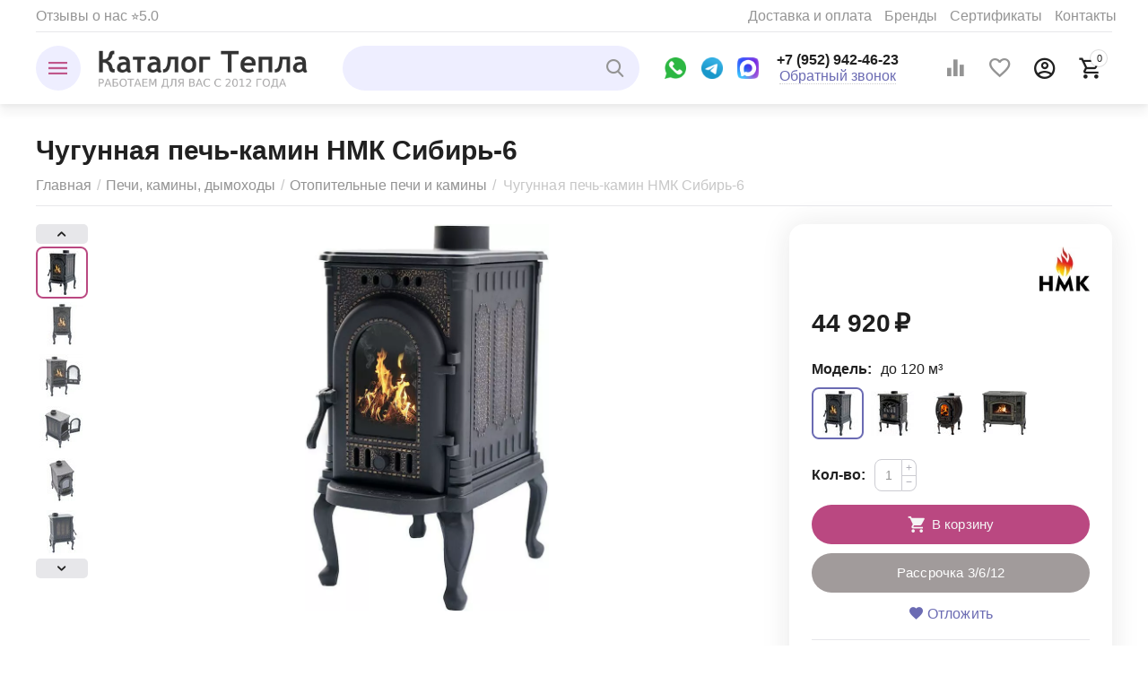

--- FILE ---
content_type: text/html; charset=utf-8
request_url: https://katalogtepla.ru/chugunnaya-pech-kamin-nmk-sibir-6/?selected_section=discussion
body_size: 46359
content:

<!DOCTYPE html>
<html 

    lang="ru"
    dir="ltr"
    class=""
>
<head>
<title>Чугунная печь-камин НМК Сибирь-6 купить в Новосибирске</title>
<meta name="cmsmagazine" content="895b73496fde88f9b6b78ec628663194" />

<meta name="yandex-verification" content="e5721e674500da16" />
<base href="https://katalogtepla.ru/" />
<meta http-equiv="Content-Type" content="text/html; charset=utf-8" data-ca-mode="ultimate" />
<meta name="viewport" content="initial-scale=1.0, width=device-width" />

<meta name="description" content="Чугунная печь-камин НМК Сибирь-6 купить в Новосибирске — рассрочка / кредит. Чугунная печь-камин НМК Сибирь-6 отзывы. Отличные цены на в интернет-магазине ≡ Каталог Тепла" />


<meta name="format-detection" content="telephone=no">


            <link rel="canonical" href="https://katalogtepla.ru/chugunnaya-pech-kamin-nmk-sibir-6/" />
            



    <!-- Inline script moved to the bottom of the page -->
    <meta property="og:type" content="website" />
<meta property="og:locale" content="ru_RU" />
<meta property="og:title" content="Чугунная печь-камин НМК Сибирь-6 купить в Новосибирске" />
<meta property="og:description" content="Чугунная печь-камин НМК Сибирь-6 купить в Новосибирске — рассрочка / кредит. Чугунная печь-камин НМК Сибирь-6 отзывы. Отличные цены на в интернет-магазине ≡ Каталог Тепла" />
<meta property="og:url" content="https://katalogtepla.ru/chugunnaya-pech-kamin-nmk-sibir-6/?selected_section=discussion" />
    <meta property="og:image" content="https://katalogtepla.ru/images/ab__webp/detailed/171/6_5ek3-av_jpg.webp" />

    <meta name="theme-color" content="#ffffff">

<link rel="icon" href="https://katalogtepla.ru/images/companies/1/pages/faviconV2.svg" type="image/svg+xml">

<meta name="yandex-verification" content="c02fa2b2da1686eb" />
<meta name="yandex-verification" content="b0196f00840b07e3" />

<meta name="google-site-verification" content="3qTdBwPgzu_cKELEUoxS81Oph9mLF6-L3rXXExa11_Y" />

<!-- Yandex.Metrika counter -->
<script type="text/javascript" >
    (function (d, w, c) {
        (w[c] = w[c] || []).push(function() {
            try {
                w.yaCounter16889980 = new Ya.Metrika({
                    id:16889980,
                    clickmap:true,
                    trackLinks:true,
                    accurateTrackBounce:true,
                    webvisor:true,
                    ecommerce:"dataLayer"
                });
            } catch(e) { }
        });

        var n = d.getElementsByTagName("script")[0],
            x = "https://mc.yandex.ru/metrika/watch.js",
            s = d.createElement("script"),
            f = function () { n.parentNode.insertBefore(s, n); };
        for (var i = 0; i < document.scripts.length; i++) {
            if (document.scripts[i].src === x) { return; }
        }
        s.type = "text/javascript";
        s.async = true;
        s.src = x;

        if (w.opera == "[object Opera]") {
            d.addEventListener("DOMContentLoaded", f, false);
        } else { f(); }
    })(document, window, "yandex_metrika_callbacks");
</script>
<noscript><div><img src="https://mc.yandex.ru/watch/16889980" style="position:absolute; left:-9999px;" alt="" /></div></noscript>
<!-- /Yandex.Metrika counter -->


    <link href="https://katalogtepla.ru/images/logos/167/favicon.ico" rel="shortcut icon" type="image/vnd.microsoft.icon" />


<link rel="preload" crossorigin="anonymous" as="font" href="https://biysk.katalogtepla.ru/design/themes/responsive/media/images/addons/cp_live_search/fonts/fontello.woff?1769857206" type="font/woff" />
<link type="text/css" rel="stylesheet" href="https://katalogtepla.ru/var/cache/misc/assets/design/themes/abt__unitheme2/css/standalone.7e6866ca1c85ea70aba827e8ff24937d.css?1769900402" />

<!-- Inline script moved to the bottom of the page -->
<!-- Inline script moved to the bottom of the page -->

<!-- Inline script moved to the bottom of the page -->


<link rel="preload" href="https://katalogtepla.ru/images/ab__webp/logos/167/KatalogTepla_logotip_png.webp" as="image">
<link rel="preload" href="https://katalogtepla.ru/images/ab__webp/detailed/171/6_5ek3-av_jpg.webp" as="image">
</head>

<body>
    
        
        <div class="ty-tygh  " id="tygh_container">

        <div id="ajax_overlay" class="ty-ajax-overlay"></div>
<div id="ajax_loading_box" class="ty-ajax-loading-box"></div>

        <div class="cm-notification-container notification-container">
</div>

        <div class="ty-helper-container " id="tygh_main_container">
            
                 
                
<div class="tygh-top-panel clearfix">
    
            <div class="container-fluid  top-grid">
                                                
                <div class="container-fluid-row">
<div class="row-fluid ">        <div class="span7  " >
                    <div class="hidden-tablet ty-float-left">
                


    
        <ul id="text_links_27490" class="ty-text-links">
                            <li class="ty-text-links__item ty-level-0">
                    <a class="ty-text-links__a"
                                                                    >
                         
                    </a>
                                    </li>
                    </ul>

    
                    </div><div class="top-quick-links hidden-phone ty-float-left">
                


    
        <ul id="text_links_27475" class="ty-text-links">
                            <li class="ty-text-links__item ty-level-0">
                    <a class="ty-text-links__a"
                                                    href="/reviews/"
                                                                    >
                        Отзывы о нас ⭐5.0
                    </a>
                                    </li>
                    </ul>

    
                    </div>
            </div>

    
                                        
                
        <div class="span9 top-links-grid " >
                    <div class="hidden-phone top-quick-links hidden-phone ty-float-right">
                
    

        <div class="ty-text-links-wrapper">
        <span id="sw_text_links_34987" class="ty-text-links-btn cm-combination visible-phone">
            <span 
        class="ty-icon ty-icon-short-list"
                
            ></span>
            <span 
        class="ty-icon ty-icon-down-micro ty-text-links-btn__arrow"
                
            ></span>
        </span>
    
        <ul id="text_links_34987" class="ty-text-links cm-popup-box ty-text-links_show_inline">
                            <li class="ty-text-links__item ty-level-0 ty-quick-menu__delivery">
                    <a class="ty-text-links__a"
                                                    href="/delivery/"
                                                                    >
                        Доставка и оплата
                    </a>
                                    </li>
                            <li class="ty-text-links__item ty-level-0">
                    <a class="ty-text-links__a"
                                                    href="/brand/"
                                                                    >
                        Бренды
                    </a>
                                    </li>
                            <li class="ty-text-links__item ty-level-0">
                    <a class="ty-text-links__a"
                                                    href="/reviews/#certificates"
                                                                    >
                        Сертификаты
                    </a>
                                    </li>
                            <li class="ty-text-links__item ty-level-0">
                    <a class="ty-text-links__a"
                                                    href="/contacts/"
                                                                    >
                        Контакты
                    </a>
                                    </li>
                    </ul>

        </div>
    
                    </div>
            </div>
</div>
    </div>
    
        </div>
    

</div>

<div class="tygh-header clearfix">
    
            <div class="container-fluid  header-grid light-header">
                                                
                <div class="container-fluid-row">
<div class="row-fluid ">        <div class="span16 top-menu-grid " >
                    <div class="row-fluid ">        <div class="span4 top-logo " >
                    <div class="ty-dropdown-box  top-menu-grid-vetrtical">
        <div id="sw_dropdown_27592" class="ty-dropdown-box__title cm-combination ">
            
                            <a>Каталог товаров</a>
                        

        </div>
        <div id="dropdown_27592" class="cm-popup-box ty-dropdown-box__content hidden">
            

<a href="javascript:void(0);" rel="nofollow" class="ut2-btn-close hidden" onclick="$(this).parent().prev().removeClass('open');$(this).parent().addClass('hidden');"><i class="ut2-icon-baseline-close"></i></a><div class="ut2-menu__inbox"><ul class="ty-menu__items cm-responsive-menu"><li class="ty-menu__item cm-menu-item-responsive first-lvl" data-subitems-count="10" data-settings-cols="3"><a class="ty-menu__item-toggle ty-menu__menu-btn visible-phone cm-responsive-menu-toggle"><i class="ut2-icon-outline-expand_more"></i></a><a href="javascript:void(0)" class="ty-menu__item-link a-first-lvl"><span class="menu-lvl-ctn "><img class="ty-pict  ut2-mwi-icon cm-image"   src="https://katalogtepla.ru/images/ab__webp/abt__ut2/menu-with-icon/176/kotel-kobalt-15_ngc0-3e_png.webp"  alt="" title="" width="100" height="100" />

<span><bdi>Отопительное оборудование</bdi></span><i class="icon-right-dir ut2-icon-outline-arrow_forward"></i></span></a><div class="ty-menu__submenu" id="topmenu_3187_27592_2714255917">    
        <div class="ty-menu__submenu-items cm-responsive-menu-submenu  with-icon-items clearfix" style="min-height:490px">
            <div style="min-height:490px">
                

    
    <div class="ty-menu__submenu-col"  style="width:33.333333333333%">
                    <div class="second-lvl" data-elem-index="0">
                
                                <div class="ty-menu__submenu-item-header ut2-mwi-icon-wrap">
                    <a href="/otopitelnoe-oborudovanie/tverdotoplivnye-kotly/" class="ty-menu__submenu-link"><div class="ut2-mwi-icon"><img class="ty-pict  ut2-mwi-icon cm-image"   src="https://katalogtepla.ru/images/ab__webp/abt__ut2/menu-with-icon/167/kotel-kobalt-15_ngc0-3e_png.webp"  alt="" title="" width="100" height="100" />

</div>                        <bdi>Твердотопливные котлы</bdi>
                    </a>
                                    </div>
                                    <a class="ty-menu__item-toggle visible-phone cm-responsive-menu-toggle">
                        <i class="ut2-icon-outline-expand_more"></i>
                    </a>
                    <div class="ty-menu__submenu" >
                                                    <div class="ty-menu__submenu-list cm-responsive-menu-submenu" >
                                                                
                                                                                                        <div class="ty-menu__submenu-item">
                                        <a href="/otopitelnoe-oborudovanie/tverdotoplivnye-kotly/dlitelnogo-goreniya/" class="ty-menu__submenu-link">
                                            <bdi>Длительного горения
                                                                                            </bdi>
                                        </a>
                                    </div>
                                                                                                        <div class="ty-menu__submenu-item">
                                        <a href="/otopitelnoe-oborudovanie/tverdotoplivnye-kotly/pellety/" class="ty-menu__submenu-link">
                                            <bdi>Пеллетные
                                                                                            </bdi>
                                        </a>
                                    </div>
                                                                                                        <div class="ty-menu__submenu-item">
                                        <a href="/otopitelnoe-oborudovanie/tverdotoplivnye-kotly/shahta/" class="ty-menu__submenu-link">
                                            <bdi>Шахтные
                                                                                            </bdi>
                                        </a>
                                    </div>
                                                                                                        <div class="ty-menu__submenu-item">
                                        <a href="/otopitelnoe-oborudovanie/tverdotoplivnye-kotly/poluavtomaticheskie/" class="ty-menu__submenu-link">
                                            <bdi>Полуавтомат
                                                                                            </bdi>
                                        </a>
                                    </div>
                                                                                                        <div class="ty-menu__submenu-item">
                                        <a href="/otopitelnoe-oborudovanie/tverdotoplivnye-kotly/avtomaticheskie-s-bunkerom/" class="ty-menu__submenu-link">
                                            <bdi>Автомат
                                                                                            </bdi>
                                        </a>
                                    </div>
                                                                                                        <div class="ty-menu__submenu-item">
                                        <a href="/otopitelnoe-oborudovanie/tverdotoplivnye-kotly/varochnaya-plita/" class="ty-menu__submenu-link">
                                            <bdi>С плитой
                                                                                            </bdi>
                                        </a>
                                    </div>
                                                                                                        <div class="ty-menu__submenu-item">
                                        <a href="/otopitelnoe-oborudovanie/tverdotoplivnye-kotly/ten/" class="ty-menu__submenu-link">
                                            <bdi>С блок ТЭН
                                                                                            </bdi>
                                        </a>
                                    </div>
                                                                                                        <div class="ty-menu__submenu-item">
                                        <a href="/otopitelnoe-oborudovanie/tverdotoplivnye-kotly/prom/" class="ty-menu__submenu-link">
                                            <bdi>Промышленные
                                                                                            </bdi>
                                        </a>
                                    </div>
                                                                

                            </div>
                                                    
                                                                    </div>
                            </div>
                    <div class="second-lvl" data-elem-index="1">
                
                                <div class="ty-menu__submenu-item-header ut2-mwi-icon-wrap">
                    <a href="/otopitelnoe-oborudovanie/elektricheskie-kotly/" class="ty-menu__submenu-link"><div class="ut2-mwi-icon"><img class="ty-pict  ut2-mwi-icon cm-image"   src="https://katalogtepla.ru/images/ab__webp/abt__ut2/menu-with-icon/167/222_1731552276605_png.webp"  alt="" title="" width="122" height="122" />

</div>                        <bdi>Электрические котлы</bdi>
                    </a>
                                    </div>
                                    <a class="ty-menu__item-toggle visible-phone cm-responsive-menu-toggle">
                        <i class="ut2-icon-outline-expand_more"></i>
                    </a>
                    <div class="ty-menu__submenu" >
                                                    <div class="ty-menu__submenu-list cm-responsive-menu-submenu" >
                                                                
                                                                                                        <div class="ty-menu__submenu-item">
                                        <a href="/otopitelnoe-oborudovanie/elektricheskie-kotly/ten/" class="ty-menu__submenu-link">
                                            <bdi>На ТЭНах
                                                                                            </bdi>
                                        </a>
                                    </div>
                                                                                                        <div class="ty-menu__submenu-item">
                                        <a href="/otopitelnoe-oborudovanie/elektricheskie-kotly/indukcionnye/" class="ty-menu__submenu-link">
                                            <bdi>Индукционные
                                                                                            </bdi>
                                        </a>
                                    </div>
                                                                                                        <div class="ty-menu__submenu-item">
                                        <a href="/otopitelnoe-oborudovanie/elektricheskie-kotly/elektrodnye-ionnye/" class="ty-menu__submenu-link">
                                            <bdi>Электродные
                                                                                            </bdi>
                                        </a>
                                    </div>
                                                                                                        <div class="ty-menu__submenu-item">
                                        <a href="/otopitelnoe-oborudovanie/elektricheskie-kotly/cirkulyacionnyy-nasos/" class="ty-menu__submenu-link">
                                            <bdi>С насосом
                                                                                            </bdi>
                                        </a>
                                    </div>
                                                                                                        <div class="ty-menu__submenu-item">
                                        <a href="/otopitelnoe-oborudovanie/elektricheskie-kotly/wi-fi/" class="ty-menu__submenu-link">
                                            <bdi>Wi-Fi
                                                                                            </bdi>
                                        </a>
                                    </div>
                                                                                                        <div class="ty-menu__submenu-item">
                                        <a href="/otopitelnoe-oborudovanie/elektricheskie-kotly/gsm/" class="ty-menu__submenu-link">
                                            <bdi>GSM
                                                                                            </bdi>
                                        </a>
                                    </div>
                                                                

                            </div>
                                                    
                                                                    </div>
                            </div>
                    <div class="second-lvl" data-elem-index="2">
                
                                <div class="ty-menu__submenu-item-header ut2-mwi-icon-wrap">
                    <a href="/otopitelnoe-oborudovanie/radiatory-otopleniya/" class="ty-menu__submenu-link"><div class="ut2-mwi-icon"><img class="ty-pict  ut2-mwi-icon cm-image"   src="https://katalogtepla.ru/images/ab__webp/abt__ut2/menu-with-icon/167/51e930b621a46cdb4092c687b187d5d5_eh9w-3x_jpg.webp"  alt="" title="" width="100" height="100" />

</div>                        <bdi>Радиаторы отопления</bdi>
                    </a>
                                    </div>
                                    <a class="ty-menu__item-toggle visible-phone cm-responsive-menu-toggle">
                        <i class="ut2-icon-outline-expand_more"></i>
                    </a>
                    <div class="ty-menu__submenu" >
                                                    <div class="ty-menu__submenu-list cm-responsive-menu-submenu" >
                                                                
                                                                                                        <div class="ty-menu__submenu-item">
                                        <a href="/otopitelnoe-oborudovanie/radiatory-otopleniya/alyuminievye/" class="ty-menu__submenu-link">
                                            <bdi>Алюминиевые
                                                                                            </bdi>
                                        </a>
                                    </div>
                                                                                                        <div class="ty-menu__submenu-item">
                                        <a href="/otopitelnoe-oborudovanie/radiatory-otopleniya/bimetall/" class="ty-menu__submenu-link">
                                            <bdi>Биметаллические
                                                                                            </bdi>
                                        </a>
                                    </div>
                                                                

                            </div>
                                                    
                                                                    </div>
                            </div>
                    <div class="second-lvl" data-elem-index="3">
                
                                <div class="ty-menu__submenu-item-header ut2-mwi-icon-wrap">
                    <a href="/obogrevateli-i-ventilyaciya/teploventilyatory/" class="ty-menu__submenu-link no-items"><div class="ut2-mwi-icon"><img class="ty-pict  ut2-mwi-icon cm-image"   src="https://katalogtepla.ru/images/ab__webp/abt__ut2/menu-with-icon/167/233017_nnjj-25_hlji-4v_7jya-s9_30xc-vf_0pk7-vr_wii7-cw_jk0e-ll_clh2-m9_jpg.webp"  alt="" title="" width="151" height="151" />

</div>                        <bdi>Водяные тепловентиляторы</bdi>
                    </a>
                                    </div>
                            </div>
            </div>
    
    <div class="ty-menu__submenu-col"  style="width:33.333333333333%">
                    <div class="second-lvl" data-elem-index="4">
                
                                <div class="ty-menu__submenu-item-header ut2-mwi-icon-wrap">
                    <a href="/otopitelnoe-oborudovanie/teploakkumulyatory/" class="ty-menu__submenu-link no-items"><div class="ut2-mwi-icon"><img class="ty-pict  ut2-mwi-icon cm-image"   src="https://katalogtepla.ru/images/ab__webp/abt__ut2/menu-with-icon/167/535200303_w800_h640_catalog_fb_78_tepl1_jpg.webp"  alt="" title="" width="100" height="100" />

</div>                        <bdi>Теплоаккумуляторы</bdi>
                    </a>
                                    </div>
                            </div>
                    <div class="second-lvl" data-elem-index="5">
                
                                <div class="ty-menu__submenu-item-header ut2-mwi-icon-wrap">
                    <a href="/otopitelnoe-oborudovanie/trubchatye-elektro-nagrevateli-ten/" class="ty-menu__submenu-link no-items"><div class="ut2-mwi-icon"><img class="ty-pict  ut2-mwi-icon cm-image"   src="https://katalogtepla.ru/images/ab__webp/abt__ut2/menu-with-icon/167/pu_i1_ifrh-7v_1tep-2y_omac-es_be1v-9n_twzm-yn_qd3u-9w_png.webp"  alt="" title="" width="100" height="100" />

</div>                        <bdi>ТЭНы и Пульты</bdi>
                    </a>
                                    </div>
                            </div>
                    <div class="second-lvl" data-elem-index="6">
                
                                <div class="ty-menu__submenu-item-header ut2-mwi-icon-wrap">
                    <a href="/otopitelnoe-oborudovanie/cirkulyacionnye-nasosy/" class="ty-menu__submenu-link no-items"><div class="ut2-mwi-icon"><img class="ty-pict  ut2-mwi-icon cm-image"   src="https://katalogtepla.ru/images/ab__webp/abt__ut2/menu-with-icon/167/Aquatic_TL2540_RED_jpg.webp"  alt="" title="" width="185" height="185" />

</div>                        <bdi>Циркуляционные насосы</bdi>
                    </a>
                                    </div>
                            </div>
            </div>
    
    <div class="ty-menu__submenu-col"  style="width:33.333333333333%">
                    <div class="second-lvl" data-elem-index="7">
                
                                <div class="ty-menu__submenu-item-header ut2-mwi-icon-wrap">
                    <a href="/otopitelnoe-oborudovanie/rasshiritelnye-baki/" class="ty-menu__submenu-link no-items"><div class="ut2-mwi-icon"><img class="ty-pict  ut2-mwi-icon cm-image"   src="https://katalogtepla.ru/images/ab__webp/abt__ut2/menu-with-icon/167/144875.750x0_png.webp"  alt="" title="" width="100" height="100" />

</div>                        <bdi>Расширительные баки</bdi>
                    </a>
                                    </div>
                            </div>
                    <div class="second-lvl" data-elem-index="8">
                
                                <div class="ty-menu__submenu-item-header ut2-mwi-icon-wrap">
                    <a href="/otopitelnoe-oborudovanie/kotelnaya-avtomatika/" class="ty-menu__submenu-link no-items"><div class="ut2-mwi-icon"><img class="ty-pict  ut2-mwi-icon cm-image"   src="https://katalogtepla.ru/images/ab__webp/abt__ut2/menu-with-icon/167/VT.460.0_0_jpg.webp"  alt="" title="" width="168" height="168" />

</div>                        <bdi>Котельная автоматика</bdi>
                    </a>
                                    </div>
                            </div>
                    <div class="second-lvl" data-elem-index="9">
                
                                <div class="ty-menu__submenu-item-header ut2-mwi-icon-wrap">
                    <a href="/otopitelnoe-oborudovanie/gorelki-dlya-kotlov/" class="ty-menu__submenu-link no-items"><div class="ut2-mwi-icon"><img class="ty-pict  ut2-mwi-icon cm-image"   src="https://katalogtepla.ru/images/ab__webp/abt__ut2/menu-with-icon/167/gazovaya-gorelka-ug_12_24_36__k1yl-os_jpg.webp"  alt="" title="" width="100" height="100" />

</div>                        <bdi>Горелки для котлов</bdi>
                    </a>
                                    </div>
                            </div>
            </div>


<!-- Inline script moved to the bottom of the page -->
            </div>
        </div>
    

</div></li><li class="ty-menu__item cm-menu-item-responsive first-lvl" data-subitems-count="2" data-settings-cols="3"><a class="ty-menu__item-toggle ty-menu__menu-btn visible-phone cm-responsive-menu-toggle"><i class="ut2-icon-outline-expand_more"></i></a><a href="javascript:void(0)" class="ty-menu__item-link a-first-lvl"><span class="menu-lvl-ctn "><img class="ty-pict  ut2-mwi-icon cm-image"   src="https://katalogtepla.ru/images/abt__ut2/menu-with-icon/180/10_q84l-y8.jpg.jpg.jpg"  alt="" title="" width="100" height="100" />

<span><bdi>Отопительные печи</bdi></span><i class="icon-right-dir ut2-icon-outline-arrow_forward"></i></span></a><div class="ty-menu__submenu" id="topmenu_3187_27592_3600689672">    
        <div class="ty-menu__submenu-items cm-responsive-menu-submenu  with-icon-items clearfix" style="min-height:490px">
            <div style="min-height:490px">
                

    
    <div class="ty-menu__submenu-col"  style="width:33.333333333333%">
                    <div class="second-lvl" data-elem-index="0">
                
                                <div class="ty-menu__submenu-item-header ut2-mwi-icon-wrap">
                    <a href="/pechi-kaminy-dymohody/otopitelnye-pechi-kamini/" class="ty-menu__submenu-link"><div class="ut2-mwi-icon"><img class="ty-pict  ut2-mwi-icon cm-image"   src="https://katalogtepla.ru/images/ab__webp/abt__ut2/menu-with-icon/167/10_q84l-y8.jpg.jpg_jpg.webp"  alt="" title="" width="100" height="100" />

</div>                        <bdi>Отопительные печи</bdi>
                    </a>
                                    </div>
                                    <a class="ty-menu__item-toggle visible-phone cm-responsive-menu-toggle">
                        <i class="ut2-icon-outline-expand_more"></i>
                    </a>
                    <div class="ty-menu__submenu" >
                                                    <div class="ty-menu__submenu-list cm-responsive-menu-submenu" >
                                                                
                                                                                                        <div class="ty-menu__submenu-item">
                                        <a href="/pechi-kaminy-dymohody/otopitelnye-pechi-kamini/chugun/" class="ty-menu__submenu-link">
                                            <bdi>Чугунные
                                                                                            </bdi>
                                        </a>
                                    </div>
                                                                                                        <div class="ty-menu__submenu-item">
                                        <a href="/pechi-kaminy-dymohody/otopitelnye-pechi-kamini/dverca-so-steklom-kamin/" class="ty-menu__submenu-link">
                                            <bdi>Камины со стеклом
                                                                                            </bdi>
                                        </a>
                                    </div>
                                                                                                        <div class="ty-menu__submenu-item">
                                        <a href="/pechi-kaminy-dymohody/otopitelnye-pechi-kamini/s-plitoy/" class="ty-menu__submenu-link">
                                            <bdi>С варочной плитой
                                                                                            </bdi>
                                        </a>
                                    </div>
                                                                                                        <div class="ty-menu__submenu-item">
                                        <a href="/pechi-kaminy-dymohody/otopitelnye-pechi-kamini/buleryan/" class="ty-menu__submenu-link">
                                            <bdi>Булерьян
                                                                                            </bdi>
                                        </a>
                                    </div>
                                                                                                        <div class="ty-menu__submenu-item">
                                        <a href="/pechi-kaminy-dymohody/otopitelnye-pechi-kamini/ugol/" class="ty-menu__submenu-link">
                                            <bdi>На угле
                                                                                            </bdi>
                                        </a>
                                    </div>
                                                                

                            </div>
                                                    
                                                                    </div>
                            </div>
            </div>
    
    <div class="ty-menu__submenu-col"  style="width:33.333333333333%">
                    <div class="second-lvl" data-elem-index="1">
                
                                <div class="ty-menu__submenu-item-header ut2-mwi-icon-wrap">
                    <a href="/pechi-kaminy-dymohody/ognezaschita/" class="ty-menu__submenu-link no-items"><div class="ut2-mwi-icon"><img class="ty-pict  ut2-mwi-icon cm-image"   src="https://katalogtepla.ru/images/ab__webp/abt__ut2/menu-with-icon/167/flamma1_jpg.webp"  alt="" title="" width="100" height="100" />

</div>                        <bdi>Огнезащита</bdi>
                    </a>
                                    </div>
                            </div>
            </div>



            </div>
        </div>
    

</div></li><li class="ty-menu__item cm-menu-item-responsive first-lvl" data-subitems-count="3" data-settings-cols="3"><a class="ty-menu__item-toggle ty-menu__menu-btn visible-phone cm-responsive-menu-toggle"><i class="ut2-icon-outline-expand_more"></i></a><a href="javascript:void(0)" class="ty-menu__item-link a-first-lvl"><span class="menu-lvl-ctn "><img class="ty-pict  ut2-mwi-icon cm-image"   src="https://katalogtepla.ru/images/abt__ut2/menu-with-icon/180/3ce18786134e3334dd50085851f56b6f.jpg"  alt="" title="" width="100" height="100" />

<span><bdi>Печи для бани</bdi></span><i class="icon-right-dir ut2-icon-outline-arrow_forward"></i></span></a><div class="ty-menu__submenu" id="topmenu_3187_27592_3827486988">    
        <div class="ty-menu__submenu-items cm-responsive-menu-submenu  with-icon-items clearfix" style="min-height:490px">
            <div style="min-height:490px">
                

    
    <div class="ty-menu__submenu-col"  style="width:33.333333333333%">
                    <div class="second-lvl" data-elem-index="0">
                
                                <div class="ty-menu__submenu-item-header ut2-mwi-icon-wrap">
                    <a href="/pechi-kaminy-dymohody/bannye-pechi/" class="ty-menu__submenu-link"><div class="ut2-mwi-icon"><img class="ty-pict  ut2-mwi-icon cm-image"   src="https://katalogtepla.ru/images/ab__webp/abt__ut2/menu-with-icon/167/3ce18786134e3334dd50085851f56b6f_jpg.webp"  alt="" title="" width="100" height="100" />

</div>                        <bdi>Печи для бани</bdi>
                    </a>
                                    </div>
                                    <a class="ty-menu__item-toggle visible-phone cm-responsive-menu-toggle">
                        <i class="ut2-icon-outline-expand_more"></i>
                    </a>
                    <div class="ty-menu__submenu" >
                                                    <div class="ty-menu__submenu-list cm-responsive-menu-submenu" >
                                                                
                                                                                                        <div class="ty-menu__submenu-item">
                                        <a href="/pechi-kaminy-dymohody/bannye-pechi/chugun/" class="ty-menu__submenu-link">
                                            <bdi>Чугунные
                                                                                            </bdi>
                                        </a>
                                    </div>
                                                                                                        <div class="ty-menu__submenu-item">
                                        <a href="/pechi-kaminy-dymohody/bannye-pechi/kamin-dverca-so-steklom/" class="ty-menu__submenu-link">
                                            <bdi>Камины со стеклом
                                                                                            </bdi>
                                        </a>
                                    </div>
                                                                                                        <div class="ty-menu__submenu-item">
                                        <a href="/pechi-kaminy-dymohody/bannye-pechi/bak-dlya-vody/" class="ty-menu__submenu-link">
                                            <bdi>С баком для воды
                                                                                            </bdi>
                                        </a>
                                    </div>
                                                                                                        <div class="ty-menu__submenu-item">
                                        <a href="/pechi-kaminy-dymohody/bannye-pechi/zakrytaya-kamenka/" class="ty-menu__submenu-link">
                                            <bdi>Закрытая каменка
                                                                                            </bdi>
                                        </a>
                                    </div>
                                                                                                        <div class="ty-menu__submenu-item">
                                        <a href="/pechi-kaminy-dymohody/bannye-pechi/setka-dlya-kamney/" class="ty-menu__submenu-link">
                                            <bdi>Сетка для камней
                                                                                            </bdi>
                                        </a>
                                    </div>
                                                                                                        <div class="ty-menu__submenu-item">
                                        <a href="/pechi-kaminy-dymohody/bannye-pechi/oblicovka/" class="ty-menu__submenu-link">
                                            <bdi>Облицовка из камня
                                                                                            </bdi>
                                        </a>
                                    </div>
                                                                

                            </div>
                                                    
                                                                    </div>
                            </div>
            </div>
    
    <div class="ty-menu__submenu-col"  style="width:33.333333333333%">
                    <div class="second-lvl" data-elem-index="1">
                
                                <div class="ty-menu__submenu-item-header ut2-mwi-icon-wrap">
                    <a href="/pechi-kaminy-dymohody/elektrokamenki/" class="ty-menu__submenu-link"><div class="ut2-mwi-icon"><img class="ty-pict  ut2-mwi-icon cm-image"   src="https://katalogtepla.ru/images/ab__webp/abt__ut2/menu-with-icon/167/komfort2_jpg.webp"  alt="" title="" width="100" height="100" />

</div>                        <bdi>Электрокаменки</bdi>
                    </a>
                                    </div>
                                    <a class="ty-menu__item-toggle visible-phone cm-responsive-menu-toggle">
                        <i class="ut2-icon-outline-expand_more"></i>
                    </a>
                    <div class="ty-menu__submenu" >
                                                    <div class="ty-menu__submenu-list cm-responsive-menu-submenu" >
                                                                
                                                                                                        <div class="ty-menu__submenu-item">
                                        <a href="/pechi-kaminy-dymohody/elektrokamenki/?features_hash=34-302" class="ty-menu__submenu-link">
                                            <bdi>Настенные
                                                                                            </bdi>
                                        </a>
                                    </div>
                                                                                                        <div class="ty-menu__submenu-item">
                                        <a href="/pechi-kaminy-dymohody/elektrokamenki/?features_hash=34-330" class="ty-menu__submenu-link">
                                            <bdi>Напольные
                                                                                            </bdi>
                                        </a>
                                    </div>
                                                                                                        <div class="ty-menu__submenu-item">
                                        <a href="/pechi-kaminy-dymohody/elektrokamenki/?features_hash=24-5985" class="ty-menu__submenu-link">
                                            <bdi>С парообразователем
                                                                                            </bdi>
                                        </a>
                                    </div>
                                                                                                        <div class="ty-menu__submenu-item">
                                        <a href="/pechi-kaminy-dymohody/elektrokamenki/setka/" class="ty-menu__submenu-link">
                                            <bdi>Сетка-каменка
                                                                                            </bdi>
                                        </a>
                                    </div>
                                                                

                            </div>
                                                    
                                                                    </div>
                            </div>
            </div>
    
    <div class="ty-menu__submenu-col"  style="width:33.333333333333%">
                    <div class="second-lvl" data-elem-index="2">
                
                                <div class="ty-menu__submenu-item-header ut2-mwi-icon-wrap">
                    <a href="/pechi-kaminy-dymohody/baki-dlya-bani/" class="ty-menu__submenu-link no-items"><div class="ut2-mwi-icon"><img class="ty-pict  ut2-mwi-icon cm-image"   src="https://katalogtepla.ru/images/ab__webp/abt__ut2/menu-with-icon/179/bak-pechnoi.jpg.jpg_jpg.webp"  alt="" title="" width="85" height="76" />

</div>                        <bdi>Баки для бани</bdi>
                    </a>
                                    </div>
                            </div>
            </div>



            </div>
        </div>
    

</div></li><li class="ty-menu__item cm-menu-item-responsive first-lvl" data-subitems-count="8" data-settings-cols="3"><a class="ty-menu__item-toggle ty-menu__menu-btn visible-phone cm-responsive-menu-toggle"><i class="ut2-icon-outline-expand_more"></i></a><a href="/pechi-kaminy-dymohody/dymohody/" class="ty-menu__item-link a-first-lvl"><span class="menu-lvl-ctn "><img class="ty-pict  ut2-mwi-icon cm-image"   src="https://katalogtepla.ru/images/ab__webp/abt__ut2/menu-with-icon/167/c677b40b9c46fd2498fbce7b3bc37635_jpg.webp"  alt="" title="" width="100" height="100" />

<span><bdi>Дымоходы</bdi></span><i class="icon-right-dir ut2-icon-outline-arrow_forward"></i></span></a><div class="ty-menu__submenu" id="topmenu_3187_27592_4241291387">    
        <div class="ty-menu__submenu-items ty-menu__submenu-items-simple cm-responsive-menu-submenu" data-cols-count="3" style="min-height:490px">
                    <div class="ty-menu__submenu-item" style="width:33.333333333333%">
        <a class="ty-menu__submenu-link" href="/pechi-kaminy-dymohody/dymohody/sendvich/">            <bdi>Сэндвич дымоход</bdi>
        </a>
    </div>
        <div class="ty-menu__submenu-item" style="width:33.333333333333%">
        <a class="ty-menu__submenu-link" href="/pechi-kaminy-dymohody/dymohody/115-mm/">            <bdi>Ø 115 мм</bdi>
        </a>
    </div>
        <div class="ty-menu__submenu-item" style="width:33.333333333333%">
        <a class="ty-menu__submenu-link" href="/pechi-kaminy-dymohody/dymohody/?features_hash=76-65173">            <bdi>Ø 150 мм</bdi>
        </a>
    </div>
        <div class="ty-menu__submenu-item" style="width:33.333333333333%">
        <a class="ty-menu__submenu-link" href="/pechi-kaminy-dymohody/dymohody/?features_hash=76-65174">            <bdi>Ø 200 мм</bdi>
        </a>
    </div>
        <div class="ty-menu__submenu-item" style="width:33.333333333333%">
        <a class="ty-menu__submenu-link" href="/pechi-kaminy-dymohody/dymohody/truba-pryamaya/">            <bdi>Трубы прямые</bdi>
        </a>
    </div>
        <div class="ty-menu__submenu-item" style="width:33.333333333333%">
        <a class="ty-menu__submenu-link" href="/pechi-kaminy-dymohody/dymohody/zont-deflektor/">            <bdi>Зонты, дефлекторы</bdi>
        </a>
    </div>
        <div class="ty-menu__submenu-item" style="width:33.333333333333%">
        <a class="ty-menu__submenu-link" href="/pechi-kaminy-dymohody/dymohody/otvod-ugol-troynik/">            <bdi>Отводы, углы, тройники</bdi>
        </a>
    </div>
        <div class="ty-menu__submenu-item" style="width:33.333333333333%">
        <a class="ty-menu__submenu-link" href="/pechi-kaminy-dymohody/dymohody/shiber/">            <bdi>Шиберы</bdi>
        </a>
    </div>


        </div>
    

</div></li><li class="ty-menu__item cm-menu-item-responsive first-lvl" data-subitems-count="3" data-settings-cols="3"><a class="ty-menu__item-toggle ty-menu__menu-btn visible-phone cm-responsive-menu-toggle"><i class="ut2-icon-outline-expand_more"></i></a><a href="javascript:void(0)" class="ty-menu__item-link a-first-lvl"><span class="menu-lvl-ctn "><img class="ty-pict  ut2-mwi-icon cm-image"   src="https://katalogtepla.ru/images/ab__webp/abt__ut2/menu-with-icon/176/84c94e4ed0d0c9cbb2d73128d66267b1.jpg.jpg_jpg.webp"  alt="" title="" width="100" height="100" />

<span><bdi>Мангалы и очаги</bdi></span><i class="icon-right-dir ut2-icon-outline-arrow_forward"></i></span></a><div class="ty-menu__submenu" id="topmenu_3187_27592_2119494986">    
        <div class="ty-menu__submenu-items cm-responsive-menu-submenu  with-icon-items clearfix" style="min-height:490px">
            <div style="min-height:490px">
                

    
    <div class="ty-menu__submenu-col"  style="width:33.333333333333%">
                    <div class="second-lvl" data-elem-index="0">
                
                                <div class="ty-menu__submenu-item-header ut2-mwi-icon-wrap">
                    <a href="/tovary-dlya-piknika/mangaly-pechi/" class="ty-menu__submenu-link"><div class="ut2-mwi-icon"><img class="ty-pict  ut2-mwi-icon cm-image"   src="https://katalogtepla.ru/images/ab__webp/abt__ut2/menu-with-icon/167/t6__1__jpg.webp"  alt="" title="" width="134" height="134" />

</div>                        <bdi>Мангалы, грили, печи</bdi>
                    </a>
                                    </div>
                                    <a class="ty-menu__item-toggle visible-phone cm-responsive-menu-toggle">
                        <i class="ut2-icon-outline-expand_more"></i>
                    </a>
                    <div class="ty-menu__submenu" >
                                                    <div class="ty-menu__submenu-list cm-responsive-menu-submenu" >
                                                                
                                                                                                        <div class="ty-menu__submenu-item">
                                        <a href="/tovary-dlya-piknika/mangaly-pechi/mangal-s-kryshey/" class="ty-menu__submenu-link">
                                            <bdi>С крышей
                                                                                            </bdi>
                                        </a>
                                    </div>
                                                                                                        <div class="ty-menu__submenu-item">
                                        <a href="/tovary-dlya-piknika/mangaly-pechi/?features_hash=25-265" class="ty-menu__submenu-link">
                                            <bdi>С крышкой
                                                                                            </bdi>
                                        </a>
                                    </div>
                                                                                                        <div class="ty-menu__submenu-item">
                                        <a href="/tovary-dlya-piknika/mangaly-pechi/?features_hash=25-266" class="ty-menu__submenu-link">
                                            <bdi>С дымоходом
                                                                                            </bdi>
                                        </a>
                                    </div>
                                                                                                        <div class="ty-menu__submenu-item">
                                        <a href="/tovary-dlya-piknika/mangaly-pechi/?features_hash=25-264" class="ty-menu__submenu-link">
                                            <bdi>С решеткой гриль
                                                                                            </bdi>
                                        </a>
                                    </div>
                                                                                                        <div class="ty-menu__submenu-item">
                                        <a href="/tovary-dlya-piknika/mangaly-pechi/pech-pod-kazan/" class="ty-menu__submenu-link">
                                            <bdi>С печью под казан
                                                                                            </bdi>
                                        </a>
                                    </div>
                                                                

                            </div>
                                                    
                                                                    </div>
                            </div>
            </div>
    
    <div class="ty-menu__submenu-col"  style="width:33.333333333333%">
                    <div class="second-lvl" data-elem-index="1">
                
                                <div class="ty-menu__submenu-item-header ut2-mwi-icon-wrap">
                    <a href="/tovary-dlya-piknika/ochagi-sadovye/" class="ty-menu__submenu-link no-items"><div class="ut2-mwi-icon"><img class="ty-pict  ut2-mwi-icon cm-image"   src="https://katalogtepla.ru/images/ab__webp/abt__ut2/menu-with-icon/167/Костровая_чаша_jpg.webp"  alt="" title="" width="250" height="250" />

</div>                        <bdi>Очаги, костровища</bdi>
                    </a>
                                    </div>
                            </div>
            </div>
    
    <div class="ty-menu__submenu-col"  style="width:33.333333333333%">
                    <div class="second-lvl" data-elem-index="2">
                
                                <div class="ty-menu__submenu-item-header ut2-mwi-icon-wrap">
                    <a href="/tovary-dlya-piknika/pechi-dlya-szhiganiya-musora/" class="ty-menu__submenu-link no-items"><div class="ut2-mwi-icon"><img class="ty-pict  ut2-mwi-icon cm-image"   src="https://katalogtepla.ru/images/ab__webp/abt__ut2/menu-with-icon/178/Печь_Золка_jpg.webp"  alt="" title="" width="250" height="250" />

</div>                        <bdi>Печи для сжигания мусора</bdi>
                    </a>
                                    </div>
                            </div>
            </div>



            </div>
        </div>
    

</div></li><li class="ty-menu__item ty-menu__item-nodrop first-lvl last" data-subitems-count="0" data-settings-cols="3"><a href="/brand/" class="ty-menu__item-link a-first-lvl"><span class="menu-lvl-ctn "><img class="ty-pict  ut2-mwi-icon cm-image"   src="https://katalogtepla.ru/images/ab__webp/abt__ut2/menu-with-icon/177/ser01__1__png.webp"  alt="" title="" width="64" height="64" />

<span><bdi>Бренды</bdi></span></span></a></li>
</ul></div>

        </div>
    </div><div class="top-logo ">
                <div class="ty-logo-container">
    
            <a href="https://katalogtepla.ru/" title="≡ Каталог Тепла">
        
        
                            
        
        <img class="ty-pict  ty-logo-container__image cm-image" id="det_img_977417972"  src="https://katalogtepla.ru/images/ab__webp/logos/167/KatalogTepla_logotip_png.webp"  width="700" height="150" alt="≡ Каталог Тепла" title="≡ Каталог Тепла" width="700" height="150" />


    
            </a>
    </div>

                    </div>
            </div>


                                        
            
        <div class="span9 top-search " >
                    <a href="javascript:void(0);" rel="nofollow" onclick="$(this).parent().next().toggleClass('hidden');$(this).next().toggleClass('view');$(this).toggleClass('hidden');" class="ut2-btn-search"><i class="ut2-icon-search"></i></a>

<div class="ty-search-block">
    <form action="https://katalogtepla.ru/" name="search_form" method="get">
        <input type="hidden" name="match" value="all" />
        <input type="hidden" name="subcats" value="Y" />
        <input type="hidden" name="pcode_from_q" value="Y" />
        <input type="hidden" name="pshort" value="Y" />
        <input type="hidden" name="pfull" value="Y" />
        <input type="hidden" name="pname" value="Y" />
        <input type="hidden" name="pkeywords" value="Y" />
        <input type="hidden" name="search_performed" value="Y" />

        
<div id="live_reload_box">
    <!--live_reload_box--></div>


    <div id="cp_ls_ajax_loader" class="live-search-loader-wrap" style="display: none;">
        <img src="https://katalogtepla.ru/design/themes/responsive/media/images/addons/cp_live_search/loaders/loader_1.png">
    </div>


        <input type="text" name="q" value="" id="search_input" title="" class="ty-search-block__input cm-hint" /><button title="Найти" class="ty-search-magnifier" type="submit"><i class="ut2-icon-search"></i></button>
<input type="hidden" name="dispatch" value="products.search" />
        
    <input type="hidden" name="security_hash" class="cm-no-hide-input" value="e14a2677032b6e36a86fb90570af04e5" /></form>
</div><div class="top-phones-grid hidden-phone hidden-tablet ">
                <div class="ty-wysiwyg-content"  data-ca-live-editor-object-id="0" data-ca-live-editor-object-type=""><p>       <a href="https://wa.me/79529424623" target="_blank" rel="noopener"><img title="WhatsApp" src="https://katalogtepla.ru/images/companies/1/WhatsApp.png?1661412819450" alt="WhatsApp" width="24" height="24" /></a>    <a href="https://t.me/katalogtepla" target="_blank" rel="noopener"><img title="Telegram" src="https://katalogtepla.ru/images/companies/1/telegram.png?1661412607255" alt="Telegram" width="24" height="24" /></a>    <a href="https://max.ru/u/f9LHodD0cOKgC6ErSCDJ8KWSE35YyP1XJWEW9RnQI9zVII48UJwJrSu1Y9c" target="_blank" rel="noopener"><img src="https://katalogtepla.ru/images/companies/1/max-messenger.png" width="24" height="24" /></a></p></div>
                    </div><div class="top-phones-grid ">
                <div class="ty-wysiwyg-content"  data-ca-live-editor-object-id="0" data-ca-live-editor-object-type=""><div class="ut2-pn">
	<div class="ut2-pn__items">
		<a href="tel:+7 (952) 942-46-23">+7 (952) 942-46-23</a>

	</div>
	<center><div class="ut2-pn__link">
		    




    
    

    <a id="opener_call_request_27604"
        class="cm-dialog-opener cm-dialog-auto-size "
         href="#"        data-ca-target-id="content_call_request_27604"
                data-ca-dialog-title="Обратный звонок"        
        rel="nofollow"
    >
                <span >Обратный звонок</span>
            </a>


<div class="hidden" id="content_call_request_27604" title="Обратный звонок">
        <div id="call_request_27604">

<form name="call_requests_form_main" id="form_call_request_27604" action="https://katalogtepla.ru/" method="post" class="cm-ajax cm-ajax-full-render cm-processing-personal-data" data-ca-processing-personal-data-without-click="true" >

<input type="hidden" name="result_ids" value="call_request_27604" />
<input type="hidden" name="return_url" value="index.php?selected_section=discussion&amp;dispatch=products.view&amp;product_id=219130" />
<input type="hidden" name="company_id" value="" />


<div class="ty-control-group">
    <label class="ty-control-group__title" for="call_data_call_request_27604_name">Ваше имя</label>
    <input id="call_data_call_request_27604_name" size="50" class="ty-input-text-full" type="text" name="call_data[name]" value="" />
</div>

<div class="ty-control-group">
    <label for="call_data_call_request_27604_phone" class="ty-control-group__title cm-mask-phone-label cm-required">Телефон</label>
    <input id="call_data_call_request_27604_phone" class="ty-input-text-full cm-mask-phone ty-inputmask-bdi" size="50" type="text" name="call_data[phone]" value="" data-enable-custom-mask="true" />
</div>


    <div class="ty-control-group">
        <label for="call_data_call_request_27604_convenient_time_from" class="ty-control-group__title">Удобное время</label>
        <bdi>
            <input id="call_data_call_request_27604_convenient_time_from" class="ty-input-text cm-cr-mask-time" size="6" type="text" name="call_data[time_from]" value="" placeholder="09:00" /> -
            <input id="call_data_call_request_27604_convenient_time_to" class="ty-input-text cm-cr-mask-time" size="6" type="text" name="call_data[time_to]" value="" placeholder="20:00" />
        </bdi>
    </div>






<div class="cm-block-add-subscribe">
</div>

<div class="buttons-container">
        
 
    <button  class="ty-btn__primary ty-btn__big cm-form-dialog-closer ty-btn ty-btn" type="submit" name="dispatch[call_requests.request]" ><span><span>Отправить данные</span></span></button>


</div>

<input type="hidden" name="security_hash" class="cm-no-hide-input" value="e14a2677032b6e36a86fb90570af04e5" /></form>

<!--call_request_27604--></div>


</div>
	</div></center>
</div></div>
                    </div>
            </div>


                                        
            
        <div class="span3 top-buttons " >
                    <div class="hidden-phone ">
                
        <div class="ut2-compared-products" id="abt__ut2_compared_products">
        <a class="cm-tooltip ty-compare__a " href="https://katalogtepla.ru/compare/" rel="nofollow" title="Просмотреть Список сравнения"><i class="ut2-icon-baseline-equalizer"></i></a>
        <!--abt__ut2_compared_products--></div>

        <div class="ut2-wishlist-count" id="abt__ut2_wishlist_count">
        <a class="cm-tooltip ty-wishlist__a " href="https://katalogtepla.ru/wishlist/" rel="nofollow" title="Отложенные товары"><i class="ut2-icon-baseline-favorite-border"></i></a>
        <!--abt__ut2_wishlist_count--></div>

                    </div><div class="ut2-top-my-account ">
                
<div class="ty-dropdown-box" id="account_info_27596">
    <div id="sw_dropdown_352" class="ty-dropdown-box__title cm-combination">
        <div>
            
                <a class="ac-title">
	                <i class="ut2-icon-outline-account-circle"></i>
                    <span >Аккаунт<i class="ut2-icon-outline-expand_more"></i></span>
                </a>
            

        </div>
    </div>

    <div id="dropdown_352" class="cm-popup-box ty-dropdown-box__content hidden">

                <ul class="ty-account-info">
            
                            <li class="ty-account-info__item ty-dropdown-box__item"><a class="ty-account-info__a underlined" href="https://katalogtepla.ru/orders/" rel="nofollow">Заказы</a></li>
                                                        <li class="ty-account-info__item ty-dropdown-box__item"><a class="ty-account-info__a underlined" href="https://katalogtepla.ru/compare/" rel="nofollow">Список сравнения</a></li>
                            
<li class="ty-account-info__item ty-dropdown-box__item"><a class="ty-account-info__a" href="https://katalogtepla.ru/wishlist/" rel="nofollow">Отложенные товары</a></li>
        </ul>

        
        <div class="ty-account-info__buttons buttons-container">
                            <a href="https://katalogtepla.ru/login/?return_url=index.php%3Fselected_section%3Ddiscussion%26dispatch%3Dproducts.view%26product_id%3D219130" data-ca-target-id="login_block27596" class="cm-dialog-opener cm-dialog-auto-size ty-btn ty-btn__secondary" rel="nofollow">Войти</a><a href="https://katalogtepla.ru/profiles-add/" rel="nofollow" class="ty-btn ty-btn__primary">Регистрация</a>
                <div  id="login_block27596" class="hidden" title="Войти">
                    <div class="ty-login-popup">
                        
                    </div>
                </div>
                    </div>
<!--account_info_27596--></div>
</div>
                    </div><div class="ut2-top-cart-content ">
                
    <div class="ty-dropdown-box" id="cart_status_27597">
        <div id="sw_dropdown_27597" class="ty-dropdown-box__title cm-combination">
        <a href="https://katalogtepla.ru/cart/" class="ac-title ty-hand">
            
                                    <i class="ut2-icon-outline-cart empty"><span class="ty-minicart-count ty-hand empty">0</span></i><span>Корзина<i class="ut2-icon-outline-expand_more"></i></span>
                            

        </a>
        </div>
        <div id="dropdown_27597" class="cm-popup-box ty-dropdown-box__content ty-dropdown-box__content--cart hidden">
            
                <div class="cm-cart-content cm-cart-content-thumb cm-cart-content-delete">
                        <div class="ty-cart-items">
                                                            <div class="ty-cart-items__empty ty-center">Корзина</div>
                                                        
                            
                                                        

                            
                        </div>

                                            <div class="cm-cart-buttons ty-cart-content__buttons buttons-container hidden">
                            <div class="ty-float-left">
                                <a href="https://katalogtepla.ru/cart/" rel="nofollow" class="ty-btn ty-btn__secondary">Корзина</a>
                            </div>
                                                            <div class="ty-float-right">
                                                
 

    <a href="https://katalogtepla.ru/checkout/"  class="ty-btn ty-btn__primary " ><i class="ty-icon-ok"></i><span>Оформление заказа</span></a>


                                </div>
                                                    </div>
                    
                </div>
            

        </div>
    <!--cart_status_27597--></div>


                    </div>
            </div>
</div>
            </div>
</div>
    </div>
                                        
                                        
                                        
                                        
                                        
    
        </div>
    

</div>

<div class="tygh-content clearfix">
    
            <div class="container-fluid  content-grid">
                                                
                <div class="container-fluid-row">
<div class="row-fluid ">        <div class="span16 main-content-grid " >
                    <div class=" cm-warehouse-block-depends-by-location ">
                
<div id="product_detail_page">



    
<div class="hidden" id="content_popup_1795" title="Рассрочка 3/6/12">
        <div class="ty-wysiwyg-content">
        
            <div class="ty-form-builder__description"><p><img src="https://katalogtepla.ru/images/companies/1/credit.png?1757079912523" alt="Сбербанк, Тинькофф" width="146" height="32" /></p>
<p>Рассрочка без первоначального взноса</p>
<hr /></div>
    
<div class="ty-form-builder">
    <form action="https://katalogtepla.ru/" method="post" name="forms_form" enctype="multipart/form-data">
    <input type="hidden" name="fake" value="1" />
    <input type="hidden" name="page_id" value="64" />

    
            <div class="ty-control-group">
            <label for="elm_187" class="ty-control-group__title  ">Срок выдачи</label>

                                            <label class="ty-form-builder__radio-label">
                    <input class="ty-form-builder__radio radio" checked="checked" type="radio" name="form_values[187]" value="188" />3 мес. без %&nbsp;&nbsp;
                </label>
                                <label class="ty-form-builder__radio-label">
                    <input class="ty-form-builder__radio radio"  type="radio" name="form_values[187]" value="189" />6 мес. +8%&nbsp;&nbsp;
                </label>
                                <label class="ty-form-builder__radio-label">
                    <input class="ty-form-builder__radio radio"  type="radio" name="form_values[187]" value="190" />12 мес. +15%&nbsp;&nbsp;
                </label>
                                
                
            
            
            

        </div>
        
            <div class="ty-control-group">
            <label for="elm_183" class="ty-control-group__title  ">Ваше имя</label>

                            <input id="elm_183" class="ty-form-builder__input-text ty-input-text " size="50" type="text" name="form_values[183]" value="" />

            
            
            

        </div>
        
            <div class="ty-control-group">
            <label for="elm_181" class="ty-control-group__title cm-required cm-mask-phone-label ">Телефон</label>

            
                                <input id="elm_181" class="ty-input-text  cm-mask-phone" size="50" type="text" name="form_values[181]" value="" />
                
            
            
            

        </div>
        
            <div class="ty-control-group">
            <label for="elm_204" class="ty-control-group__title  ">Город доставки</label>

                            <input id="elm_204" class="ty-form-builder__input-text ty-input-text " size="50" type="text" name="form_values[204]" value="" />

            
            
            

        </div>
        
    

    
    
<input type='hidden' name="form_values[url]" value="index.php?selected_section=discussion&amp;dispatch=products.view&amp;product_id=219130" type="text">
<!-- Inline script moved to the bottom of the page -->


    <div class="ty-form-builder__buttons buttons-container">
            
 
    <button  class="ty-btn__secondary ty-btn" type="submit" name="dispatch[pages.send_form]" ><span><span>Отправить данные</span></span></button>


    </div>

    <input type="hidden" name="security_hash" class="cm-no-hide-input" value="e14a2677032b6e36a86fb90570af04e5" /></form>

</div>
  


</div>

    


                                                            


</div>






<!-- Inline script moved to the bottom of the page -->





<div class="ut2-pb ty-product-block ty-product-detail ut2-big-image">

    
            <h1 class="ut2-pb__title" ><bdi>Чугунная печь-камин НМК Сибирь-6</bdi></h1>
        

    <div class="ut2-breadcrumbs__wrapper">
        
            <div id="breadcrumbs_11">
    <div id="category_products_bread">
                    <div class="ty-breadcrumbs clearfix">
                <a href="https://katalogtepla.ru/" class="ty-breadcrumbs__a">Главная</a><span class="ty-breadcrumbs__slash">/</span><a href="https://katalogtepla.ru/pechi-kaminy-dymohody/" class="ty-breadcrumbs__a">Печи, камины, дымоходы</a><span class="ty-breadcrumbs__slash">/</span><a href="https://katalogtepla.ru/pechi-kaminy-dymohody/otopitelnye-pechi-kamini/" class="ty-breadcrumbs__a">Отопительные печи и камины</a><span class="ty-breadcrumbs__slash">/</span><span class="ty-breadcrumbs__current"><bdi>Чугунная печь-камин НМК Сибирь-6</bdi></span>
            </div>
            <!--category_products_bread--></div>
<!--breadcrumbs_11--></div>

        

    </div>

    <div class="ut2-pb__wrapper clearfix">

        
                                

    
    







































            <div class="ut2-pb__img-wrapper ty-product-block__img-wrapper">
                    
                                    <div class="ut2-pb__img  cm-reload-219130 ut2-pb__as-gallery" data-ca-previewer="true" id="product_images_219130_update">
                        							


    
    
    

<div class="ab_vg-images-wrapper clearfix" data-ca-previewer="true">
                                <input type="hidden" name="ab__stickers_output_side" value="L">
            <!-- This wrapper was overrated by ab__video_gallery add-on --><div class="ab-stickers-wrapper" style="width:calc(100% - 67px);left:67px;bottom:0">
                                    
                                                                                                                
                    
                                                                    <div class="ab-stickers-container ab-stickers-container__TL row-filling">
                                                                                            
                                                                                                        <div class="ab-sticker-full_size" data-ab-sticker-id="195-e192-ru"></div>
                                                                                    </div>
                                                                </div>
                    

    
    

    <div id="product_images_219130697ea3156cb19" class="ty-product-img cm-preview-wrapper ab-vg-vertical" style="width: -webkit-calc(100% - 62px);width: calc(100% - 72px);">
    
    
    

    

        
        
            
                            
        
        <a id="det_img_link_219130697ea3156cb19_171941" data-ca-image-id="preview[product_images_219130697ea3156cb19]" class="cm-image-previewer cm-previewer ty-previewer" data-ca-image-width="558" data-ca-image-height="883" href="https://katalogtepla.ru/images/ab__webp/detailed/171/6_5ek3-av_jpg.webp" title=""><img class="ty-pict   cm-image" id="det_img_219130697ea3156cb19_171941"  src="https://katalogtepla.ru/images/ab__webp/detailed/171/6_5ek3-av_jpg.webp"  alt="" title="" width="558" height="883" /><svg class="ty-pict__container" aria-hidden="true" width="558" height="883" viewBox="0 0 558 883" style="max-height: 100%; max-width: 100%; position: absolute; top: 0; left: 50%; transform: translateX(-50%); z-index: -1;"><rect fill="transparent" width="558" height="883"></rect></svg>
<span class="ty-previewer__icon hidden-phone"></span></a>


                                                                                        <a id="det_img_link_219130697ea3156cb19_165532" data-ca-image-id="preview[product_images_219130697ea3156cb19]" class="cm-image-previewer hidden cm-previewer ty-previewer" data-ca-image-width="1000" data-ca-image-height="1000" href="https://katalogtepla.ru/images/ab__webp/detailed/165/bdeb941709329035f61fd165c8c5a08c_jpg.webp" title="Чугунная печь-камин НМК Сибирь-6"><img class="ty-pict   cm-image" id="det_img_219130697ea3156cb19_165532"  src="https://katalogtepla.ru/images/ab__webp/detailed/165/bdeb941709329035f61fd165c8c5a08c_jpg.webp"  alt="Чугунная печь-камин НМК Сибирь-6" title="Чугунная печь-камин НМК Сибирь-6" width="1000" height="1000" /><svg class="ty-pict__container" aria-hidden="true" width="1000" height="1000" viewBox="0 0 1000 1000" style="max-height: 100%; max-width: 100%; position: absolute; top: 0; left: 50%; transform: translateX(-50%); z-index: -1;"><rect fill="transparent" width="1000" height="1000"></rect></svg>
<span class="ty-previewer__icon hidden-phone"></span></a>

                                                                                                    <a id="det_img_link_219130697ea3156cb19_165533" data-ca-image-id="preview[product_images_219130697ea3156cb19]" class="cm-image-previewer hidden cm-previewer ty-previewer" data-ca-image-width="1000" data-ca-image-height="1000" href="https://katalogtepla.ru/images/ab__webp/detailed/165/686d4f971c249e658b205089284f2783_jpg.webp" title="Чугунная печь-камин НМК Сибирь-6"><img class="ty-pict   cm-image" id="det_img_219130697ea3156cb19_165533"  src="https://katalogtepla.ru/images/ab__webp/detailed/165/686d4f971c249e658b205089284f2783_jpg.webp"  alt="Чугунная печь-камин НМК Сибирь-6" title="Чугунная печь-камин НМК Сибирь-6" width="1000" height="1000" /><svg class="ty-pict__container" aria-hidden="true" width="1000" height="1000" viewBox="0 0 1000 1000" style="max-height: 100%; max-width: 100%; position: absolute; top: 0; left: 50%; transform: translateX(-50%); z-index: -1;"><rect fill="transparent" width="1000" height="1000"></rect></svg>
<span class="ty-previewer__icon hidden-phone"></span></a>

                                                                                                    <a id="det_img_link_219130697ea3156cb19_165534" data-ca-image-id="preview[product_images_219130697ea3156cb19]" class="cm-image-previewer hidden cm-previewer ty-previewer" data-ca-image-width="1000" data-ca-image-height="1000" href="https://katalogtepla.ru/images/ab__webp/detailed/165/b6af32fca37a54206e393c26ad3c2567_jpg.webp" title="Чугунная печь-камин НМК Сибирь-6"><img class="ty-pict   cm-image" id="det_img_219130697ea3156cb19_165534"  src="https://katalogtepla.ru/images/ab__webp/detailed/165/b6af32fca37a54206e393c26ad3c2567_jpg.webp"  alt="Чугунная печь-камин НМК Сибирь-6" title="Чугунная печь-камин НМК Сибирь-6" width="1000" height="1000" /><svg class="ty-pict__container" aria-hidden="true" width="1000" height="1000" viewBox="0 0 1000 1000" style="max-height: 100%; max-width: 100%; position: absolute; top: 0; left: 50%; transform: translateX(-50%); z-index: -1;"><rect fill="transparent" width="1000" height="1000"></rect></svg>
<span class="ty-previewer__icon hidden-phone"></span></a>

                                                                                                    <a id="det_img_link_219130697ea3156cb19_165535" data-ca-image-id="preview[product_images_219130697ea3156cb19]" class="cm-image-previewer hidden cm-previewer ty-previewer" data-ca-image-width="1000" data-ca-image-height="1000" href="https://katalogtepla.ru/images/ab__webp/detailed/165/6fb438ca479a82183af1760bb4067c3a_jpg.webp" title="Чугунная печь-камин НМК Сибирь-6"><img class="ty-pict   cm-image" id="det_img_219130697ea3156cb19_165535"  src="https://katalogtepla.ru/images/ab__webp/detailed/165/6fb438ca479a82183af1760bb4067c3a_jpg.webp"  alt="Чугунная печь-камин НМК Сибирь-6" title="Чугунная печь-камин НМК Сибирь-6" width="1000" height="1000" /><svg class="ty-pict__container" aria-hidden="true" width="1000" height="1000" viewBox="0 0 1000 1000" style="max-height: 100%; max-width: 100%; position: absolute; top: 0; left: 50%; transform: translateX(-50%); z-index: -1;"><rect fill="transparent" width="1000" height="1000"></rect></svg>
<span class="ty-previewer__icon hidden-phone"></span></a>

                                                                                                    <a id="det_img_link_219130697ea3156cb19_165536" data-ca-image-id="preview[product_images_219130697ea3156cb19]" class="cm-image-previewer hidden cm-previewer ty-previewer" data-ca-image-width="1000" data-ca-image-height="1000" href="https://katalogtepla.ru/images/ab__webp/detailed/165/189f8ddd14eebd2792128735e59a0f54_jpg.webp" title="Чугунная печь-камин НМК Сибирь-6"><img class="ty-pict   cm-image" id="det_img_219130697ea3156cb19_165536"  src="https://katalogtepla.ru/images/ab__webp/detailed/165/189f8ddd14eebd2792128735e59a0f54_jpg.webp"  alt="Чугунная печь-камин НМК Сибирь-6" title="Чугунная печь-камин НМК Сибирь-6" width="1000" height="1000" /><svg class="ty-pict__container" aria-hidden="true" width="1000" height="1000" viewBox="0 0 1000 1000" style="max-height: 100%; max-width: 100%; position: absolute; top: 0; left: 50%; transform: translateX(-50%); z-index: -1;"><rect fill="transparent" width="1000" height="1000"></rect></svg>
<span class="ty-previewer__icon hidden-phone"></span></a>

                                                                                                    <a id="det_img_link_219130697ea3156cb19_165537" data-ca-image-id="preview[product_images_219130697ea3156cb19]" class="cm-image-previewer hidden cm-previewer ty-previewer" data-ca-image-width="514" data-ca-image-height="982" href="https://katalogtepla.ru/images/ab__webp/detailed/165/b6cce71bb48fc9677923c311fbeae02f_jpg.webp" title="Чугунная печь-камин НМК Сибирь-6"><img class="ty-pict   cm-image" id="det_img_219130697ea3156cb19_165537"  src="https://katalogtepla.ru/images/ab__webp/detailed/165/b6cce71bb48fc9677923c311fbeae02f_jpg.webp"  alt="Чугунная печь-камин НМК Сибирь-6" title="Чугунная печь-камин НМК Сибирь-6" width="514" height="982" /><svg class="ty-pict__container" aria-hidden="true" width="514" height="982" viewBox="0 0 514 982" style="max-height: 100%; max-width: 100%; position: absolute; top: 0; left: 50%; transform: translateX(-50%); z-index: -1;"><rect fill="transparent" width="514" height="982"></rect></svg>
<span class="ty-previewer__icon hidden-phone"></span></a>

                                                                                                    <a id="det_img_link_219130697ea3156cb19_165538" data-ca-image-id="preview[product_images_219130697ea3156cb19]" class="cm-image-previewer hidden cm-previewer ty-previewer" data-ca-image-width="980" data-ca-image-height="738" href="https://katalogtepla.ru/images/ab__webp/detailed/165/392aae9b982e22ae65ca3c855580c697_jpg.webp" title="Чугунная печь-камин НМК Сибирь-6"><img class="ty-pict   cm-image" id="det_img_219130697ea3156cb19_165538"  src="https://katalogtepla.ru/images/ab__webp/detailed/165/392aae9b982e22ae65ca3c855580c697_jpg.webp"  alt="Чугунная печь-камин НМК Сибирь-6" title="Чугунная печь-камин НМК Сибирь-6" width="980" height="738" /><svg class="ty-pict__container" aria-hidden="true" width="980" height="738" viewBox="0 0 980 738" style="max-height: 100%; max-width: 100%; position: absolute; top: 0; left: 50%; transform: translateX(-50%); z-index: -1;"><rect fill="transparent" width="980" height="738"></rect></svg>
<span class="ty-previewer__icon hidden-phone"></span></a>

                    
        
                                        
            
            
        

                    <div id="det_img_link_219130697ea3156cb19_750" class="ab__vg_loading hidden ab__vg-image_gallery_video ab-youtube-icon" data-frameborder="0" data-allowfullscreen="1" data-src="https://www.youtube.com/embed/j9vgqHOOJ-8?rel=0&amp;enablejsapi=1&amp;version=3&amp;autoplay=1&amp;controls=1&amp;loop=0">
                
        <img class="ty-pict  ab-vg-video-image cm-image" id="det_img_219130697ea3156cb19_750_11_1669780416"  src="https://img.youtube.com/vi/j9vgqHOOJ-8/hqdefault.jpg"  data-ab-vg-image-emded-url="https://www.youtube.com/embed/j9vgqHOOJ-8?rel=0&amp;enablejsapi=1&amp;version=3&amp;autoplay=1&amp;controls=1&amp;loop=0" data-ab-vg-video-type="Y" alt="3D обзор печи НМК Сибирь-6" title="3D обзор печи НМК Сибирь-6" width="0" height="0" />



            </div>
                    
            
            
        

                    <div id="det_img_link_219130697ea3156cb19_344" class="ab__vg_loading hidden ab__vg-image_gallery_video ab-youtube-icon" data-frameborder="0" data-allowfullscreen="1" data-src="https://www.youtube.com/embed/9OSbM16jn5M?rel=0&amp;enablejsapi=1&amp;version=3&amp;autoplay=1&amp;controls=1&amp;loop=0">
                
        <img class="ty-pict  ab-vg-video-image cm-image" id="det_img_219130697ea3156cb19_344_11_391930731"  src="https://img.youtube.com/vi/9OSbM16jn5M/hqdefault.jpg"  data-ab-vg-image-emded-url="https://www.youtube.com/embed/9OSbM16jn5M?rel=0&amp;enablejsapi=1&amp;version=3&amp;autoplay=1&amp;controls=1&amp;loop=0" data-ab-vg-video-type="Y" alt="Сравнение чугунных каминов НМК" title="Сравнение чугунных каминов НМК" width="0" height="0" />



            </div>
            
    
            </div>

    
        <div id="ab__vg_video_750" class="ab__vg_video_popup cm-popup-box hidden" data-ca-keep-in-place="true" title="3D обзор печи НМК Сибирь-6">
        <div id="ab__vg_iframe_video_750" class="ab__vg_loading" data-frameborder="0" data-allowfullscreen="1" data-src="https://www.youtube.com/embed/j9vgqHOOJ-8?rel=0&amp;enablejsapi=1&amp;version=3&amp;autoplay=1&amp;controls=1&amp;loop=0">
            
        <img class="ty-pict  ab-vg-video-image cm-image" id="det_img_219130697ea3156cb19_750_11_1574458827"  src="https://img.youtube.com/vi/j9vgqHOOJ-8/hqdefault.jpg"  data-ab-vg-image-emded-url="https://www.youtube.com/embed/j9vgqHOOJ-8?rel=0&amp;enablejsapi=1&amp;version=3&amp;autoplay=1&amp;controls=1&amp;loop=0" data-ab-vg-video-type="Y" alt="3D обзор печи НМК Сибирь-6" title="3D обзор печи НМК Сибирь-6" width="0" height="0" />



        </div>
    </div>
    <div id="ab__vg_video_344" class="ab__vg_video_popup cm-popup-box hidden" data-ca-keep-in-place="true" title="Сравнение чугунных каминов НМК">
        <div id="ab__vg_iframe_video_344" class="ab__vg_loading" data-frameborder="0" data-allowfullscreen="1" data-src="https://www.youtube.com/embed/9OSbM16jn5M?rel=0&amp;enablejsapi=1&amp;version=3&amp;autoplay=1&amp;controls=1&amp;loop=0">
            
        <img class="ty-pict  ab-vg-video-image cm-image" id="det_img_219130697ea3156cb19_344_11_1382186265"  src="https://img.youtube.com/vi/9OSbM16jn5M/hqdefault.jpg"  data-ab-vg-image-emded-url="https://www.youtube.com/embed/9OSbM16jn5M?rel=0&amp;enablejsapi=1&amp;version=3&amp;autoplay=1&amp;controls=1&amp;loop=0" data-ab-vg-video-type="Y" alt="Сравнение чугунных каминов НМК" title="Сравнение чугунных каминов НМК" width="0" height="0" />



        </div>
    </div>


                                                <input type="hidden" name="no_cache" value="1" />
            <div class="ty-center ty-product-thumbnails_gallery ab-vg-vertical-thumbnails" style="width: 58px;"><div class="cm-image-gallery-wrapper ty-thumbnails_gallery ty-inline-block"><div class="ty-product-thumbnails cm-image-gallery" id="images_preview_219130697ea3156cb19" data-ca-cycle="Y" data-ca-vertical="Y" data-ca-main-image-height=""><div class="cm-item-gallery"><a href="javascript:void(0)" data-ca-gallery-large-id="det_img_link_219130697ea3156cb19_171941" class="cm-gallery-item cm-thumbnails-mini ty-product-thumbnails__item gallery  active" data-ca-image-order="0" data-ca-parent="#product_images_219130697ea3156cb19">        <img class="ty-pict   cm-image" id="det_img_219130697ea3156cb19__mini"  src="https://katalogtepla.ru/images/ab__webp/thumbnails/50/50/detailed/171/6_5ek3-av.jpg_jpg.webp"  alt="" title="" width="50" height="50" width="50" height="50" />

</a></div><div class="cm-item-gallery"><a href="javascript:void(0)" data-ca-gallery-large-id="det_img_link_219130697ea3156cb19_165532" class="cm-gallery-item cm-thumbnails-mini ty-product-thumbnails__item gallery" data-ca-image-order="1" data-ca-parent="#product_images_219130697ea3156cb19" >        <img class="ty-pict   cm-image" id="det_img_219130697ea3156cb19__mini"  src="https://katalogtepla.ru/images/ab__webp/thumbnails/50/50/detailed/165/bdeb941709329035f61fd165c8c5a08c.jpg_jpg.webp"  alt="Чугунная печь-камин НМК Сибирь-6" title="Чугунная печь-камин НМК Сибирь-6" width="50" height="50" width="50" height="50" />

</a></div><div class="cm-item-gallery"><a href="javascript:void(0)" data-ca-gallery-large-id="det_img_link_219130697ea3156cb19_165533" class="cm-gallery-item cm-thumbnails-mini ty-product-thumbnails__item gallery" data-ca-image-order="2" data-ca-parent="#product_images_219130697ea3156cb19" >        <img class="ty-pict   cm-image" id="det_img_219130697ea3156cb19__mini"  src="https://katalogtepla.ru/images/ab__webp/thumbnails/50/50/detailed/165/686d4f971c249e658b205089284f2783.jpg_jpg.webp"  alt="Чугунная печь-камин НМК Сибирь-6" title="Чугунная печь-камин НМК Сибирь-6" width="50" height="50" width="50" height="50" />

</a></div><div class="cm-item-gallery"><a href="javascript:void(0)" data-ca-gallery-large-id="det_img_link_219130697ea3156cb19_165534" class="cm-gallery-item cm-thumbnails-mini ty-product-thumbnails__item gallery" data-ca-image-order="3" data-ca-parent="#product_images_219130697ea3156cb19" >        <img class="ty-pict   cm-image" id="det_img_219130697ea3156cb19__mini"  src="https://katalogtepla.ru/images/ab__webp/thumbnails/50/50/detailed/165/b6af32fca37a54206e393c26ad3c2567.jpg_jpg.webp"  alt="Чугунная печь-камин НМК Сибирь-6" title="Чугунная печь-камин НМК Сибирь-6" width="50" height="50" width="50" height="50" />

</a></div><div class="cm-item-gallery"><a href="javascript:void(0)" data-ca-gallery-large-id="det_img_link_219130697ea3156cb19_165535" class="cm-gallery-item cm-thumbnails-mini ty-product-thumbnails__item gallery" data-ca-image-order="4" data-ca-parent="#product_images_219130697ea3156cb19" >        <img class="ty-pict   cm-image" id="det_img_219130697ea3156cb19__mini"  src="https://katalogtepla.ru/images/ab__webp/thumbnails/50/50/detailed/165/6fb438ca479a82183af1760bb4067c3a.jpg_jpg.webp"  alt="Чугунная печь-камин НМК Сибирь-6" title="Чугунная печь-камин НМК Сибирь-6" width="50" height="50" width="50" height="50" />

</a></div><div class="cm-item-gallery"><a href="javascript:void(0)" data-ca-gallery-large-id="det_img_link_219130697ea3156cb19_165536" class="cm-gallery-item cm-thumbnails-mini ty-product-thumbnails__item gallery" data-ca-image-order="5" data-ca-parent="#product_images_219130697ea3156cb19" >        <img class="ty-pict   cm-image" id="det_img_219130697ea3156cb19__mini"  src="https://katalogtepla.ru/images/ab__webp/thumbnails/50/50/detailed/165/189f8ddd14eebd2792128735e59a0f54.jpg_jpg.webp"  alt="Чугунная печь-камин НМК Сибирь-6" title="Чугунная печь-камин НМК Сибирь-6" width="50" height="50" width="50" height="50" />

</a></div><div class="cm-item-gallery"><a href="javascript:void(0)" data-ca-gallery-large-id="det_img_link_219130697ea3156cb19_165537" class="cm-gallery-item cm-thumbnails-mini ty-product-thumbnails__item gallery" data-ca-image-order="6" data-ca-parent="#product_images_219130697ea3156cb19" >        <img class="ty-pict   cm-image" id="det_img_219130697ea3156cb19__mini"  src="https://katalogtepla.ru/images/ab__webp/thumbnails/50/50/detailed/165/b6cce71bb48fc9677923c311fbeae02f.jpg_jpg.webp"  alt="Чугунная печь-камин НМК Сибирь-6" title="Чугунная печь-камин НМК Сибирь-6" width="50" height="50" width="50" height="50" />

</a></div><div class="cm-item-gallery"><a href="javascript:void(0)" data-ca-gallery-large-id="det_img_link_219130697ea3156cb19_165538" class="cm-gallery-item cm-thumbnails-mini ty-product-thumbnails__item gallery" data-ca-image-order="7" data-ca-parent="#product_images_219130697ea3156cb19" >        <img class="ty-pict   cm-image" id="det_img_219130697ea3156cb19__mini"  src="https://katalogtepla.ru/images/ab__webp/thumbnails/50/50/detailed/165/392aae9b982e22ae65ca3c855580c697.jpg_jpg.webp"  alt="Чугунная печь-камин НМК Сибирь-6" title="Чугунная печь-камин НМК Сибирь-6" width="50" height="50" width="50" height="50" />

</a></div><div class="cm-item-gallery"><a href="javascript:void(0)" data-ca-gallery-large-id="det_img_link_219130697ea3156cb19_750" class="ab__vg-image_gallery_item cm-gallery-item cm-thumbnails-mini ty-product-thumbnails__item gallery " data-ca-image-order="8" data-ca-parent="#product_images_219130697ea3156cb19" style="width:58px;height:58px;">
            
<img class="ty-pict  ab-vg-video-icon cm-image" id="det_img_219130697ea3156cb19_750_mini"  src="https://katalogtepla.ru/images/ab__webp/thumbnails/50/50/addons/ab__video_gallery/youtube-icon.png_jpg.webp"  alt="3D обзор печи НМК Сибирь-6" title="3D обзор печи НМК Сибирь-6" width="50" height="50" />

</a></div><div class="cm-item-gallery"><a href="javascript:void(0)" data-ca-gallery-large-id="det_img_link_219130697ea3156cb19_344" class="ab__vg-image_gallery_item cm-gallery-item cm-thumbnails-mini ty-product-thumbnails__item gallery " data-ca-image-order="9" data-ca-parent="#product_images_219130697ea3156cb19" style="width:58px;height:58px;">
            
<img class="ty-pict  ab-vg-video-icon cm-image" id="det_img_219130697ea3156cb19_344_mini"  src="https://katalogtepla.ru/images/ab__webp/thumbnails/50/50/addons/ab__video_gallery/youtube-icon.png_jpg.webp"  alt="Сравнение чугунных каминов НМК" title="Сравнение чугунных каминов НМК" width="50" height="50" />

</a></div></div>
                    </div>
                </div>
            
            </div>

<!-- Inline script moved to the bottom of the page -->

<!-- Inline script moved to the bottom of the page -->


<!-- Inline script moved to the bottom of the page -->

							<!--product_images_219130_update--></div>
                    	                                


                


                                        



                    
                                            
                            




                                                                                                    
            
                        
                <div id="content_buy_together" class="ty-wysiwyg-content content-buy_together">
                                                        
                            
                </div>
            

                                
            
                            
                                            <h3 class="tab-list-title" id="features">Характеристики</h3>
                                    

                        <div id="content_features" class="ty-wysiwyg-content content-features" data-ab-smc-tab-hide="N|N|N"data-ab-smc-more="Развернуть"data-ab-smc-less="Свернуть"data-ab-smc-height="450"data-ab-smc-tab-override-h="N">                                    
    
            <div class="ty-product-feature">
        <span class="ty-product-feature__label">Бренд:</span>

                            
        <div class="ty-product-feature__value"><a class="cp-sf__line-link" target="_blank" href="https://katalogtepla.ru/pechi-kaminy-dymohody/otopitelnye-pechi-kamini/nmk/">НМК</a></div>
        </div>
                <div class="ty-product-feature">
        <span class="ty-product-feature__label">Страна:</span>

                            
        <div class="ty-product-feature__value">Россия</div>
        </div>
                <div class="ty-product-feature">
        <span class="ty-product-feature__label">Мощность:</span>

                            
        <div class="ty-product-feature__value">6<span class="ty-product-feature__suffix"> кВт</span></div>
        </div>
                <div class="ty-product-feature">
        <span class="ty-product-feature__label">Объем помещения:</span>

                            
        <div class="ty-product-feature__value"><span class="ty-product-feature__prefix">до </span>120<span class="ty-product-feature__suffix"> м³</span></div>
        </div>
                <div class="ty-product-feature">
        <span class="ty-product-feature__label">Материал:</span>

                            
        <div class="ty-product-feature__value"><a class="cp-sf__line-link" target="_blank" href="https://katalogtepla.ru/pechi-kaminy-dymohody/otopitelnye-pechi-kamini/chugun/">чугун</a></div>
        </div>
                <div class="ty-product-feature">
        <span class="ty-product-feature__label">Глубина топки:</span>

                            
        <div class="ty-product-feature__value">400<span class="ty-product-feature__suffix"> мм</span></div>
        </div>
                <div class="ty-product-feature">
        <span class="ty-product-feature__label">Объем топки:</span>

                            
        <div class="ty-product-feature__value">22<span class="ty-product-feature__suffix"> л</span></div>
        </div>
                <div class="ty-product-feature">
        <span class="ty-product-feature__label">Топливо:</span>

                            
        <div class="ty-product-feature__value"><ul class="ty-product-feature__multiple"><li class="ty-product-feature__multiple-item"><span class="ty-compare-checkbox" title="дрова"><i class="ty-compare-checkbox__icon ty-icon-ok"></i></span><a target="_blank" href="https://katalogtepla.ru/pechi-kaminy-dymohody/otopitelnye-pechi-kamini/drova/"><span class="ty-product-feature__prefix"></span>дрова<span class="ty-product-feature__suffix"></span></a></li></ul></div>
        </div>
                <div class="ty-product-feature">
        <span class="ty-product-feature__label">Опции:</span>

                            
        <div class="ty-product-feature__value"><ul class="ty-product-feature__multiple"><li class="ty-product-feature__multiple-item"><span class="ty-compare-checkbox" title="дверца со стеклом"><i class="ty-compare-checkbox__icon ty-icon-ok"></i></span><a target="_blank" href="https://katalogtepla.ru/pechi-kaminy-dymohody/otopitelnye-pechi-kamini/dverca-so-steklom-kamin/"><span class="ty-product-feature__prefix"></span>дверца со стеклом<span class="ty-product-feature__suffix"></span></a></li></ul></div>
        </div>
                <div class="ty-product-feature">
        <span class="ty-product-feature__label">Диаметр дымохода:</span>

                            
        <div class="ty-product-feature__value"><ul class="ty-product-feature__multiple"><li class="ty-product-feature__multiple-item"><span class="ty-compare-checkbox" title="115 мм"><i class="ty-compare-checkbox__icon ty-icon-ok"></i></span><span class="ty-product-feature__prefix"></span>115 мм<span class="ty-product-feature__suffix"></span></li></ul></div>
        </div>
                <div class="ty-product-feature">
        <span class="ty-product-feature__label">Рекомендуемая высота дымохода:</span>

                            
        <div class="ty-product-feature__value">5<span class="ty-product-feature__suffix"> м</span></div>
        </div>
                <div class="ty-product-feature">
        <span class="ty-product-feature__label">Габариты:</span>

                            
        <div class="ty-product-feature__value">487*324*700<span class="ty-product-feature__suffix"> мм</span></div>
        </div>
                <div class="ty-product-feature">
        <span class="ty-product-feature__label">Вес:</span>

                            
        <div class="ty-product-feature__value">81<span class="ty-product-feature__suffix"> кг</span></div>
        </div>
                <div class="ty-product-feature">
        <span class="ty-product-feature__label">Гарантия:</span>

                            
        <div class="ty-product-feature__value">12<span class="ty-product-feature__suffix"> мес</span></div>
        </div>
    
                                                        
                            </div>

                                
            
                            
                                            <h3 class="tab-list-title" id="description">Описание</h3>
                                    

                        <div id="content_description" class="ty-wysiwyg-content content-description" data-ab-smc-tab-hide="Y|Y|Y"data-ab-smc-more="Развернуть описание ↓"data-ab-smc-less="Свернуть описание ↑"data-ab-smc-height="580"data-ab-smc-tab-override-h="N">                                    
    <div ><p>Чугунная печь-камин «Сибирь-6» представляет собой отопительный прибор, предназначенный для обогрева помещений загородного дома, эстетического наслаждения и наблюдения за живым огнем.</p>
<p>Чугунная печь-камин «Сибирь-6» изготовлена из чугуна марки СЧ-10-СЧ-20, что является неоспоримым преимуществом перед зарубежными аналогами. Марка чугуна напрямую влияет на такие потребительские свойства как долговечность, износостойкость и надежность.</p>
<p>Помимо этого, дверка чугунной печи-камина «Сибирь-6», оснащена термостойким стеклом, что позволяет контролировать процесс горения, не открывая саму дверку. Плотность сочленения между чугунным основанием топочной дверки и термостойким стеклом обеспечивает термостойкий шнур, который предназначен для ее герметичного запирания. Это в свою очередь, исключает возможность проникновения несанкционированного воздуха в промежутках между дверкой и передней стенкой печи-камина «Сибирь-6».</p>
<p>В верхней части топочной камеры установлен чугунный отбойник пламени, он же рассекатель, который предназначен для увеличения КПД печи и снижения высоты пламени внутри дымохода.</p>
<p>Установленный в нижней части печи зольник предназначен для накопления и последующей очистки печи-камина от продуктов горения, проходящих через пазы чугунного колосника.</p>
<p>Чугунная печь-камин «Сибирь-6» оснащена верхним и нижним шиберами. Перемещением ручки нижнего шибера вправо или влево регулируется необходимый зазор поддува воздуха в топочную камеру. Перемещением ручки верхнего шибера вправо или влево регулируется необходимый зазор обдува термостойкого стекла для предотвращения оседания сажи на стекло.</p>
<ul>
<li>Чугун специального сплава: печь-камин "Сибирь-6" изготовлена из чугуна марки СЧ-10-СЧ-20, что является неоспоримым преимуществом особенно перед зарубежными аналогами. Марка чугуна напрямую влияет на такие потребительские свойства как долговечность, износостойкость и надежность;</li>
<li>Система «чистое стекло»: обеспечивает специально разработанная система воздушного завеса, способная сохранять панорамное стекло в чистом виде без копоти и нагара;</li>
<li><strong>Толщина стенок печи: составляет 10 мм.</strong> В чугунном исполнении это означает высокую надежность и долговечность.</li>
<li>Эстетика: печь выполнена в актуальном дизайне с использованием правильных геометрических форм и способна украсить любой стилистически подобранный интерьер.</li>
<li>Современный дизайн: использование современных материалов и стилистических решений актуализирует данную печь-камин в настоящем времени;</li>
<li>Чугунный отбойник пламени: предназначен для увеличения КПД печи-камина и снижения высоты пламени внутри дымохода;</li>
<li>Чугунный колосник: обеспечивает длительную эксплуатационную надежность печи-камина;</li>
<li>Габариты печи: компактность ее размеров с одной стороны, и возможность использования длинных дров благодаря габаритам топочной камеры с другой, делают данную печь-камин универсальной и удобной при установке;</li>
<li>Объем топочной камеры: составляет 22 литра, что позволяет загружать топочную камеру комфортным запасом дров и не производить их докладку в течение длительного времени;</li>
<li>Неограниченный срок службы: делает эту печь-камин привлекательной для покупателей и ценителей качественной продукции;</li>
<li>Возможность подогрева воды, пищи на верней части топочной камеры создает комфортные условия для закрытия бытовых потребностей у покупателей. <span></span></li>
</ul></div>

                            </div>

                                
            
                            
                                            <h3 class="tab-list-title" id="attachments">Документы</h3>
                                    

                        <div id="content_attachments" class="ty-wysiwyg-content content-attachments" data-ab-smc-tab-hide="N|N|N"data-ab-smc-more="Больше"data-ab-smc-less="Меньше"data-ab-smc-height="250"data-ab-smc-tab-override-h="N">                                    
    <div class="attachments" id="content_attachments">
            <p class="attachment__item">
            Паспорт (Руководство_Сибирь_6,_7.pdf, 16,383&nbsp;Kb) [<a class="attachment__a cm-no-ajax" href="https://katalogtepla.ru/index.php?dispatch=attachments.getfile&amp;attachment_id=10266">Скачать</a>]
        </p>
        </div>

                            </div>

                                                                                
            
                            
                                            <h3 class="tab-list-title" id="discussion">Отзывы</h3>
                                    

                        <div id="content_discussion" class="ty-wysiwyg-content content-discussion" data-ab-smc-tab-hide="Y|Y|Y"data-ab-smc-more="Больше"data-ab-smc-less="Меньше"data-ab-smc-height="1050"data-ab-smc-tab-override-h="Y">                                    	                                                                        

                
                <div class="clearfix cp_pr__discussion-block nd-discussion-box" id="content_discussion_block">
        
                        <div class="nd-discussion-box-right cp-disc__right-block">
                            <div class="nd-discus">
                    <p class="nd-discus__header">Рейтинг</p>
                    <div class="cp_ty-discussion__rating-wrapper">
                                                                        
                            <div class="cp-pr__avr-rate-main">
                        
<span class="ty-nowrap ty-stars">
                        <a href="https://katalogtepla.ru/chugunnaya-pech-kamin-nmk-sibir-6/?selected_section=discussion#discussion">
            
            <i class="ty-stars__icon ty-icon-star"></i>
            <i class="ty-stars__icon ty-icon-star"></i>
            <i class="ty-stars__icon ty-icon-star"></i>
            <i class="ty-stars__icon ty-icon-star"></i>
    
            <i class="ty-stars__icon ty-icon-star-half"></i>
    
                    </a>
    </span>
 
                    <span class="cp-pr_total__av-rate">4.8 из 5</span>
                </div>
                        
                                                    <div class="cp-pr__by-stars">
                                                        <div class="cp-pr__by-stars_item">
            <div class="cp-pr__by-stars_item_label">
                                                                                                                                        <a onclick="fn_pr_click_stars('index.php?selected_section=discussion&amp;dispatch=products.view&amp;product_id=219130&amp;cp_filter_stars=5&amp;selected_section=discussion#content_discussion_block', 'pagination_contents_comments_219130,cp_posts_list_219130', 1, 0);" rel="nofollow">5 звезд</a>
                                                </div>
            
            <div class="cp-pr__by-stars_item_bar_o">
                <div class="cp-pr__by-stars_item_bar_i">
                    <div class="cp-pr__by-stars_item_bar_i2" style="width: 75%;"></div>
                </div>
            </div>
            <div class="cp-pr__by-stars_item_total">3</div>
        </div>
            <div class="cp-pr__by-stars_item">
            <div class="cp-pr__by-stars_item_label">
                                                                                                                                        <a onclick="fn_pr_click_stars('index.php?selected_section=discussion&amp;dispatch=products.view&amp;product_id=219130&amp;cp_filter_stars=4&amp;selected_section=discussion#content_discussion_block', 'pagination_contents_comments_219130,cp_posts_list_219130', 1, 0);" rel="nofollow">4 звезды</a>
                                                </div>
            
            <div class="cp-pr__by-stars_item_bar_o">
                <div class="cp-pr__by-stars_item_bar_i">
                    <div class="cp-pr__by-stars_item_bar_i2" style="width: 25%;"></div>
                </div>
            </div>
            <div class="cp-pr__by-stars_item_total">1</div>
        </div>
            <div class="cp-pr__by-stars_item">
            <div class="cp-pr__by-stars_item_label">
                                    3 звезды
                            </div>
            
            <div class="cp-pr__by-stars_item_bar_o">
                <div class="cp-pr__by-stars_item_bar_i">
                    <div class="cp-pr__by-stars_item_bar_i2" style="width: 0%;"></div>
                </div>
            </div>
            <div class="cp-pr__by-stars_item_total">0</div>
        </div>
            <div class="cp-pr__by-stars_item">
            <div class="cp-pr__by-stars_item_label">
                                    2 звезды
                            </div>
            
            <div class="cp-pr__by-stars_item_bar_o">
                <div class="cp-pr__by-stars_item_bar_i">
                    <div class="cp-pr__by-stars_item_bar_i2" style="width: 0%;"></div>
                </div>
            </div>
            <div class="cp-pr__by-stars_item_total">0</div>
        </div>
            <div class="cp-pr__by-stars_item">
            <div class="cp-pr__by-stars_item_label">
                                    1 звезда
                            </div>
            
            <div class="cp-pr__by-stars_item_bar_o">
                <div class="cp-pr__by-stars_item_bar_i">
                    <div class="cp-pr__by-stars_item_bar_i2" style="width: 0%;"></div>
                </div>
            </div>
            <div class="cp-pr__by-stars_item_total">0</div>
        </div>
                <div class="hidden cp-pr__by-starts_all">
                        <a class="ty-btn" onclick="fn_pr_click_stars('index.php?selected_section=discussion&amp;dispatch=products.view&amp;product_id=219130&amp;cp_reset_star_filter=1&amp;selected_section=discussion#content_discussion_block', 'pagination_contents_comments_219130,cp_posts_list_219130', 0, 0);" rel="nofollow">Показать все</a>
        </div>
    </div>
                                            </div>
                                    </div>
                <div class="nd-discus-bottom">
    <div class="cp-pr__pre-btn-t">
                    Вы пользовались этим товаром?
            </div>
    <div class="cp-pr__pre-btn-b">
                    Поделитесь своим опытом и впечатлениями, это поможет другим сделать правильный выбор
            </div>
    
    
            
                
 

    <a href="https://katalogtepla.ru/index.php?dispatch=discussion.get_new_post_form&amp;object_type=P&amp;object_id=219130&amp;obj_prefix=&amp;post_redirect_url=index.php%3Fdispatch%3Dproducts.view%26product_id%3D219130%26selected_section%3Ddiscussion%23discussion"  class="ty-btn cm-dialog-opener cm-dialog-auto-size ty-btn__primary "  rel="nofollow" data-ca-target-id="new_post_dialog_219130" title="Написать отзыв"><span>Написать отзыв</span></a>

    

</div>
                                    </div>
         <div class="nd-discussion-box-left cp-disc__left-block">
                            <div class="cp-pr__video-slider">
                        <h4 class="ty-subheader">Изображения от покупателей</h4>
        
                <div id="pr_img_slider_3927" class="cp-pr__slider-images  owl-carousel ty-scroller-list">
                                                    <div class="ty-scroller-list__item" style="max-width: 150px; max-height:150px;">
                                        <a id="det_img_link_pr_img_slider_3927_179451"  data-ca-image-id="preview[pr_img_slider_3927]" class="cm-image-previewer cp-pr-previewer cp-pr-previewer" data-ca-image-width="780" data-ca-image-height="1040" href="https://katalogtepla.ru/images/ab__webp/detailed/179/85_jpeg.webp" title=""><img class="ty-pict     cm-image" id="det_img_pr_img_slider_3927_179451"  src="https://katalogtepla.ru/images/ab__webp/thumbnails/450/450/detailed/179/85.jpeg_jpg.webp" alt="" title=""  /></a>
                                    </div>
                            <div class="ty-scroller-list__item" style="max-width: 150px; max-height:150px;">
                                        <a id="det_img_link_pr_img_slider_3927_179452" data-ca-image-order="1" data-ca-image-id="preview[pr_img_slider_3927]" class="cm-image-previewer cp-pr-previewer cp-pr-previewer" data-ca-image-width="780" data-ca-image-height="1040" href="https://katalogtepla.ru/images/ab__webp/detailed/179/84_jpeg.webp" title=""><img class="ty-pict     cm-image" id="det_img_pr_img_slider_3927_179452"  src="https://katalogtepla.ru/images/ab__webp/thumbnails/450/450/detailed/179/84.jpeg_jpg.webp" alt="" title=""  /></a>
                                    </div>
                        </div>

            
    <!-- Inline script moved to the bottom of the page -->
    <!-- Inline script moved to the bottom of the page -->
    


                </div>
                                    <div class="cp-pr__posts-list" id="cp_posts_list_219130">
                                    <div class="cp-prod-tab-rev-sorting">
                            <div class="cp-pr__sorting-box" id="cp_pr_reviews_sorting_block">
    <span>Сортировать по:</span>
    <select id="sort_review_top" name="sort_review" onchange="fn_pr_change_sorting(this.value, 'pagination_contents_comments_219130,cp_posts_list_219130');">
        <option value="index.php?selected_section=discussion&amp;dispatch=products.view&amp;product_id=219130&amp;cp_sort_by=NW&amp;selected_section=discussion" >Новые</option>
        <option value="index.php?selected_section=discussion&amp;dispatch=products.view&amp;product_id=219130&amp;cp_sort_by=OD&amp;selected_section=discussion" >Старые</option>
        <option value="index.php?selected_section=discussion&amp;dispatch=products.view&amp;product_id=219130&amp;cp_sort_by=MH&amp;selected_section=discussion" >Самые полезные</option>
                    <option value="index.php?selected_section=discussion&amp;dispatch=products.view&amp;product_id=219130&amp;cp_sort_by=HR&amp;selected_section=discussion" >Высокий рейтинг сперва</option>
            <option value="index.php?selected_section=discussion&amp;dispatch=products.view&amp;product_id=219130&amp;cp_sort_by=LR&amp;selected_section=discussion" >Низкий рейтинг сперва</option>
            </select>
<!--cp_pr_reviews_sorting_block--></div>


    

        <div class="cp-pr__sorting_with-img">
        <input type="checkbox" class="cp-pr__filter-by-img" onchange="fn_pr_sort_by_images(this, 'pagination_contents_comments_219130,cp_posts_list_219130');" data-cp-cur-url="index.php?selected_section=discussion&amp;dispatch=products.view&amp;product_id=219130" 
            value="index.php?selected_section=discussion&amp;dispatch=products.view&amp;product_id=219130&amp;cp_pr_with_images=Y" 
                    />
        <span class="cp-pr__sorting_with-img_label">С фото</span>
    </div>

                    </div>
                    
    <div class="ty-pagination-container cm-pagination-container" id="pagination_contents_comments_219130,cp_posts_list_219130">

    
    

    
                                                                                        

                


<div class="cp-pr__post_main">
            <div class="cp-pr__post_topline">
            <div class="cp-pr__post_topline_left">
                <div class="cp-pr__post_topline_icon"><span>Лия</span></div>
                <div class="cp-pr__post_topline_author">
                    <div class="cp-pr__post_topline_author_name">Лия</div>
                    <div class="cp-pr__post_header">
                                                                    </div>
                </div>
            </div>
                            <div class="cp-pr__post_topline_right">
                                            <div class="cp-pr__post_topline_date">03.12.2024</div>
                                                                <div class="cp-pr__post_topline_rate">
                                                                
<span class="ty-nowrap ty-stars">
    
            <i class="ty-stars__icon ty-icon-star"></i>
            <i class="ty-stars__icon ty-icon-star"></i>
            <i class="ty-stars__icon ty-icon-star"></i>
            <i class="ty-stars__icon ty-icon-star"></i>
            <i class="ty-stars__icon ty-icon-star"></i>
    
    
            </span>

                                                    </div>
                                    </div>
                    </div>
        <div class="cp-pr__post_body">
                                                                <div class="cp-pr__post_msg">
                                                            <div class="cp-pr__post_msg-section">
                        <div class="cp-pr__post_msg_label"></div>
                        <div class="cp-pr__post_msg-txt">
                                                            Камином пользуемся четвертую зиму, отличный! Площадь дома 30 м-одной закладки достаточно-тепла хватает на 5-6 часов. Как только дрова схватились-убавить горение. Очень рекомендую!
                                                    </div>
                    </div>
                </div>
                                </div>
                    <div class="cp-pr__post_likes">
                <div class="cp-pr__post_likes-label">Был ли отзыв полезным?</div>
                                    <span class="cp-rev-sign-link hidden">
                        <a href=""  data-ca-target-id="cp_login_block_219130" class="cm-dialog-opener cm-dialog-auto-size" rel="nofollow">Войти</a>
                    </span>
                                                                                                                                                            <span>
                    <a onclick="fn_pr_click_likes('index.php?selected_section=discussion&amp;dispatch=products.view&amp;product_id=219130&amp;object_id=219130&amp;det_page=Y&amp;object_type=P&amp;cp_like=Y&amp;post_id=1363&amp;cp_sort_by=&amp;selected_section=discussion&amp;thread_id=3927&amp;cp_like=Y', 'pagination_contents_comments_219130,cp_posts_list_219130', this, '1363');" rel="nofollow">
                    <i class="cp-rev-icons-up-down cp_pr-ico-like"></i></a><span class="cp-users-likes cp_pr_like_in_post_1363">1</span>
                    </span>
                                                                        <span>
                    <a onclick="fn_pr_click_likes('index.php?selected_section=discussion&amp;dispatch=products.view&amp;product_id=219130&amp;object_id=219130&amp;det_page=Y&amp;object_type=P&amp;cp_like=Y&amp;post_id=1363&amp;cp_sort_by=&amp;selected_section=discussion&amp;thread_id=3927&amp;cp_like=N', 'pagination_contents_comments_219130,cp_posts_list_219130', this, '1363');" rel="nofollow">
                    <i class="cp-rev-icons-up-down cp_pr-ico-dislike"></i></a><span class="cp-users-likes cp_pr_dis_in_post_1363">1</span>
                    </span>
                            </div>
                </div>

                                                                                        

                


<div class="cp-pr__post_main">
            <div class="cp-pr__post_topline">
            <div class="cp-pr__post_topline_left">
                <div class="cp-pr__post_topline_icon"><span>Влад</span></div>
                <div class="cp-pr__post_topline_author">
                    <div class="cp-pr__post_topline_author_name">Влад</div>
                    <div class="cp-pr__post_header">
                                                                    </div>
                </div>
            </div>
                            <div class="cp-pr__post_topline_right">
                                            <div class="cp-pr__post_topline_date">14.04.2023</div>
                                                                <div class="cp-pr__post_topline_rate">
                                                                
<span class="ty-nowrap ty-stars">
    
            <i class="ty-stars__icon ty-icon-star"></i>
            <i class="ty-stars__icon ty-icon-star"></i>
            <i class="ty-stars__icon ty-icon-star"></i>
            <i class="ty-stars__icon ty-icon-star"></i>
            <i class="ty-stars__icon ty-icon-star"></i>
    
    
            </span>

                                                    </div>
                                    </div>
                    </div>
        <div class="cp-pr__post_body">
                                                                <div class="cp-pr__post_msg">
                                                            <div class="cp-pr__post_msg-section">
                        <div class="cp-pr__post_msg_label"></div>
                        <div class="cp-pr__post_msg-txt">
                                                            Печку получил еще в ноябре, но установил только сейчас. Успел даже испытать, пока еще весна не пришла! После сгорания дров еще долго отдает тепло.
                                                    </div>
                    </div>
                </div>
                                                                                        <div class="cp-pr__post_images clearfix ">
                                                                                                                                        <div class="cp-post-bl-img 
                                                                                                " 
                                style="width:60px; height:60px; line-height: 60px;" 
                                                            >
                            
                                                                                                                                    <a id="det_img_link_1321_179310"  data-ca-image-id="preview[post_images_1321]" class="cm-image-previewer cp-pr-previewer cp-pr-previewer" data-ca-image-width="780" data-ca-image-height="1040" href="https://katalogtepla.ru/images/ab__webp/detailed/179/85_jpeg.webp" title=""><img class="ty-pict     cm-image" id="det_img_1321_179310"  src="https://katalogtepla.ru/images/ab__webp/thumbnails/132/132/detailed/179/85.jpeg_jpg.webp" alt="" title=""  /></a>
                            </div>
                                                                                <div class="cp-post-bl-img 
                                                                                                " 
                                style="width:60px; height:60px; line-height: 60px;" 
                                                            >
                            
                                                                                                                                    <a id="det_img_link_1321_179311" data-ca-image-order="1" data-ca-image-id="preview[post_images_1321]" class="cm-image-previewer cp-pr-previewer cp-pr-previewer" data-ca-image-width="780" data-ca-image-height="1040" href="https://katalogtepla.ru/images/ab__webp/detailed/179/84_jpeg.webp" title=""><img class="ty-pict     cm-image" id="det_img_1321_179311"  src="https://katalogtepla.ru/images/ab__webp/thumbnails/132/132/detailed/179/84.jpeg_jpg.webp" alt="" title=""  /></a>
                            </div>
                                                                                        </div>
                    </div>
                    <div class="cp-pr__post_likes">
                <div class="cp-pr__post_likes-label">Был ли отзыв полезным?</div>
                                    <span class="cp-rev-sign-link hidden">
                        <a href=""  data-ca-target-id="cp_login_block_219130" class="cm-dialog-opener cm-dialog-auto-size" rel="nofollow">Войти</a>
                    </span>
                                                                                                                                                            <span>
                    <a onclick="fn_pr_click_likes('index.php?selected_section=discussion&amp;dispatch=products.view&amp;product_id=219130&amp;object_id=219130&amp;det_page=Y&amp;object_type=P&amp;cp_like=Y&amp;post_id=1321&amp;cp_sort_by=&amp;selected_section=discussion&amp;thread_id=3927&amp;cp_like=Y', 'pagination_contents_comments_219130,cp_posts_list_219130', this, '1321');" rel="nofollow">
                    <i class="cp-rev-icons-up-down cp_pr-ico-like"></i></a><span class="cp-users-likes cp_pr_like_in_post_1321">8</span>
                    </span>
                                                                        <span>
                    <a onclick="fn_pr_click_likes('index.php?selected_section=discussion&amp;dispatch=products.view&amp;product_id=219130&amp;object_id=219130&amp;det_page=Y&amp;object_type=P&amp;cp_like=Y&amp;post_id=1321&amp;cp_sort_by=&amp;selected_section=discussion&amp;thread_id=3927&amp;cp_like=N', 'pagination_contents_comments_219130,cp_posts_list_219130', this, '1321');" rel="nofollow">
                    <i class="cp-rev-icons-up-down cp_pr-ico-dislike"></i></a><span class="cp-users-likes cp_pr_dis_in_post_1321">2</span>
                    </span>
                            </div>
                </div>

                                                                                        

                


<div class="cp-pr__post_main">
            <div class="cp-pr__post_topline">
            <div class="cp-pr__post_topline_left">
                <div class="cp-pr__post_topline_icon"><span>Светлана</span></div>
                <div class="cp-pr__post_topline_author">
                    <div class="cp-pr__post_topline_author_name">Светлана</div>
                    <div class="cp-pr__post_header">
                                                                    </div>
                </div>
            </div>
                            <div class="cp-pr__post_topline_right">
                                            <div class="cp-pr__post_topline_date">21.10.2021</div>
                                                                <div class="cp-pr__post_topline_rate">
                                                                
<span class="ty-nowrap ty-stars">
    
            <i class="ty-stars__icon ty-icon-star"></i>
            <i class="ty-stars__icon ty-icon-star"></i>
            <i class="ty-stars__icon ty-icon-star"></i>
            <i class="ty-stars__icon ty-icon-star"></i>
            <i class="ty-stars__icon ty-icon-star"></i>
    
    
            </span>

                                                    </div>
                                    </div>
                    </div>
        <div class="cp-pr__post_body">
                                                                <div class="cp-pr__post_msg">
                                                            <div class="cp-pr__post_msg-section">
                        <div class="cp-pr__post_msg_label"></div>
                        <div class="cp-pr__post_msg-txt">
                                                            Скажите как долго держится тепло после того как дрова прогорели. Печь остывает сразу?
                                                    </div>
                    </div>
                </div>
                                </div>
                    <div class="cp-pr__post_likes">
                <div class="cp-pr__post_likes-label">Был ли отзыв полезным?</div>
                                    <span class="cp-rev-sign-link hidden">
                        <a href=""  data-ca-target-id="cp_login_block_219130" class="cm-dialog-opener cm-dialog-auto-size" rel="nofollow">Войти</a>
                    </span>
                                                                                                                                                            <span>
                    <a onclick="fn_pr_click_likes('index.php?selected_section=discussion&amp;dispatch=products.view&amp;product_id=219130&amp;object_id=219130&amp;det_page=Y&amp;object_type=P&amp;cp_like=Y&amp;post_id=1284&amp;cp_sort_by=&amp;selected_section=discussion&amp;thread_id=3927&amp;cp_like=Y', 'pagination_contents_comments_219130,cp_posts_list_219130', this, '1284');" rel="nofollow">
                    <i class="cp-rev-icons-up-down cp_pr-ico-like"></i></a><span class="cp-users-likes cp_pr_like_in_post_1284">0</span>
                    </span>
                                                                        <span>
                    <a onclick="fn_pr_click_likes('index.php?selected_section=discussion&amp;dispatch=products.view&amp;product_id=219130&amp;object_id=219130&amp;det_page=Y&amp;object_type=P&amp;cp_like=Y&amp;post_id=1284&amp;cp_sort_by=&amp;selected_section=discussion&amp;thread_id=3927&amp;cp_like=N', 'pagination_contents_comments_219130,cp_posts_list_219130', this, '1284');" rel="nofollow">
                    <i class="cp-rev-icons-up-down cp_pr-ico-dislike"></i></a><span class="cp-users-likes cp_pr_dis_in_post_1284">0</span>
                    </span>
                            </div>
                </div>

                                                                                        

                


<div class="cp-pr__post_main">
            <div class="cp-pr__post_topline">
            <div class="cp-pr__post_topline_left">
                <div class="cp-pr__post_topline_icon"><span>Андрей Прахов</span></div>
                <div class="cp-pr__post_topline_author">
                    <div class="cp-pr__post_topline_author_name">Андрей Прахов</div>
                    <div class="cp-pr__post_header">
                                                                    </div>
                </div>
            </div>
                            <div class="cp-pr__post_topline_right">
                                            <div class="cp-pr__post_topline_date">11.08.2020</div>
                                                                <div class="cp-pr__post_topline_rate">
                                                                
<span class="ty-nowrap ty-stars">
    
            <i class="ty-stars__icon ty-icon-star"></i>
            <i class="ty-stars__icon ty-icon-star"></i>
            <i class="ty-stars__icon ty-icon-star"></i>
            <i class="ty-stars__icon ty-icon-star"></i>
    
    
            <i class="ty-stars__icon ty-icon-star-empty"></i>
            </span>

                                                    </div>
                                    </div>
                    </div>
        <div class="cp-pr__post_body">
                                                                <div class="cp-pr__post_msg">
                                                            <div class="cp-pr__post_msg-section">
                        <div class="cp-pr__post_msg_label"></div>
                        <div class="cp-pr__post_msg-txt">
                                                            <div id="first_block_1171_msg" class="">Здравствуйте, хочется оставить отзыв про печь-камин Сибирь-6. <br />
Куплена весной, установлена пару дней назад, но так-как у нас на Севере уже прохладно то мы ей начали пользоваться. Прогревается быстро и хорошо отдаёт тепло( всё таки чугун есть чугун), пробовали длительное -            <a class="cp-pr__msg_more_click cp-show-more-link" data-post-id="1171_msg">...</a>
    </div>
<div id="second_block_1171_msg" class=" hidden">Здравствуйте, хочется оставить отзыв про печь-камин Сибирь-6. <br />
Куплена весной, установлена пару дней назад, но так-как у нас на Севере уже прохладно то мы ей начали пользоваться. Прогревается быстро и хорошо отдаёт тепло( всё таки чугун есть чугун), пробовали длительное - отлично работает, но в помещении 16 м3 слишком жарко, а так вечерком пару маленьких полешек и тело и красиво.    
</div>
                                                    </div>
                    </div>
                </div>
                                </div>
                    <div class="cp-pr__post_likes">
                <div class="cp-pr__post_likes-label">Был ли отзыв полезным?</div>
                                    <span class="cp-rev-sign-link hidden">
                        <a href=""  data-ca-target-id="cp_login_block_219130" class="cm-dialog-opener cm-dialog-auto-size" rel="nofollow">Войти</a>
                    </span>
                                                                                                                                                            <span>
                    <a onclick="fn_pr_click_likes('index.php?selected_section=discussion&amp;dispatch=products.view&amp;product_id=219130&amp;object_id=219130&amp;det_page=Y&amp;object_type=P&amp;cp_like=Y&amp;post_id=1171&amp;cp_sort_by=&amp;selected_section=discussion&amp;thread_id=3927&amp;cp_like=Y', 'pagination_contents_comments_219130,cp_posts_list_219130', this, '1171');" rel="nofollow">
                    <i class="cp-rev-icons-up-down cp_pr-ico-like"></i></a><span class="cp-users-likes cp_pr_like_in_post_1171">1</span>
                    </span>
                                                                        <span>
                    <a onclick="fn_pr_click_likes('index.php?selected_section=discussion&amp;dispatch=products.view&amp;product_id=219130&amp;object_id=219130&amp;det_page=Y&amp;object_type=P&amp;cp_like=Y&amp;post_id=1171&amp;cp_sort_by=&amp;selected_section=discussion&amp;thread_id=3927&amp;cp_like=N', 'pagination_contents_comments_219130,cp_posts_list_219130', this, '1171');" rel="nofollow">
                    <i class="cp-rev-icons-up-down cp_pr-ico-dislike"></i></a><span class="cp-users-likes cp_pr_dis_in_post_1171">1</span>
                    </span>
                            </div>
                </div>

                                        


    <!--pagination_contents_comments_219130,cp_posts_list_219130--></div>
    
                                                    <div  id="cp_login_block_219130" class="hidden" title="Войти">
                        <div class="ty-login-popup">
                            
                        </div>
                    </div>
                            <!--cp_posts_list_219130--></div>

                            <div class="ty-discussion-post__buttons buttons-container">
                    
    
            
                
 

    <a href="https://katalogtepla.ru/index.php?dispatch=discussion.get_new_post_form&amp;object_type=P&amp;object_id=219130&amp;obj_prefix=&amp;post_redirect_url=index.php%3Fdispatch%3Dproducts.view%26product_id%3D219130%26selected_section%3Ddiscussion%23discussion"  class="ty-btn cm-dialog-opener cm-dialog-auto-size ty-btn__primary "  rel="nofollow" data-ca-target-id="new_post_dialog_219130" title="Написать отзыв"><span>Написать отзыв</span></a>

    

                </div>
                    </div>
                                </div>

                            </div>

                        
    
                                                

                                        

                            </div>

            <div class="ut2-pb__right">
                                            
    



                                            
                            
                                <div class="brand ut2-pb__product-brand">
                                    

    <div class="ty-features-list"><a href="https://katalogtepla.ru/nmk/" title="Бренд: "><img class="ty-pict   cm-image"   src="https://katalogtepla.ru/images/ab__webp/thumbnails/80/72/feature_variant/1/НМК_Сибирь..png_jpg.webp"  alt="НМК" title="НМК" width="80" height="72" />

</a></div>
                                </div>
                            

                        

                                    
                                <form action="https://katalogtepla.ru/" method="post" name="product_form_bigpicture_219130" enctype="multipart/form-data" class="cm-disable-empty-files  cm-ajax cm-ajax-full-render cm-ajax-status-middle ">
<input type="hidden" name="result_ids" value="cart_status*,wish_list*,checkout*,account_info*,abt__ut2_wishlist_count" />
<input type="hidden" name="redirect_url" value="index.php?selected_section=discussion&amp;dispatch=products.view&amp;product_id=219130" />
<input type="hidden" name="product_data[219130][product_id]" value="219130" />


                                                                                
				
                <div class="ut2-pb__sku">
                                            
                </div>

                <div class="prices-container price-wrap">
                                        <div class="ty-product-prices">
                                    <span class="cm-reload-bigpicture_219130" id="old_price_update_bigpicture_219130">
            <input type="hidden" name="appearance[show_old_price]" value="1" />
            
                        

        <!--old_price_update_bigpicture_219130--></span>
                            
                                                    <div class="ut2-pb__price-actual">
                                    <span class="cm-reload-bigpicture_219130 ty-price-update" id="price_update_bigpicture_219130">
        <input type="hidden" name="appearance[show_price_values]" value="1" />
        <input type="hidden" name="appearance[show_price]" value="1" />
                                
                                    <span class="ty-price" id="line_discounted_price_bigpicture_219130"><bdi><span id="sec_discounted_price_bigpicture_219130" class="ty-price-num">44&nbsp;920</span>&nbsp;<span class="ty-price-num">₽</span></bdi></span>
                            

                        <!--price_update_bigpicture_219130--></span>

                            </div>
                        
                                                <div class="ut2-pb__price-old">
                                
                                        <span class="cm-reload-bigpicture_219130" id="line_discount_update_bigpicture_219130">
            <input type="hidden" name="appearance[show_price_values]" value="1" />
            <input type="hidden" name="appearance[show_list_discount]" value="1" />
                    <!--line_discount_update_bigpicture_219130--></span>
    
                        </div>

                                            </div>
                                    </div>

                                




                


                                <div class="ut2-pb__option">
                                                <div class="cm-reload-bigpicture_219130 js-product-options-bigpicture_219130" id="product_options_update_bigpicture_219130">
        <input type="hidden" name="appearance[show_product_options]" value="1" />
            <!-- Inline script moved to the bottom of the page -->
    <div id="features_bigpicture_219130_AOC">
                                
        
        
        <div class="cm-picker-product-variation-features ty-product-options">
                                                
            
                                <div class="ty-control-group ty-product-options__item clearfix">
	                <div class="ut2-vimg__wrap">
                    <label class="ty-control-group__label ty-product-options__item-label">Модель:</label>
                    <bdi>
                                                                                                                                                        <div class="ty-product-option-container ty-product-option-container--feature-style-images">
                                        <div class="ty-product-option-child">до 120 м³</div>
                                    </div>
                                                                                                                                                                                                                                                                                                                    </bdi>
	                </div>
	                
                                            
                                                    <div class="ty-clear-both">
                                                                                                                            <a href="https://katalogtepla.ru/chugunnaya-pech-kamin-nmk-sibir-6/"
                                   class="ty-product-options__image--wrapper cm-tooltip ty-product-options__image--wrapper--active " title=" до 120 м³ "
                                                                   >
                                    <img class="ty-pict  ty-product-options__image cm-image" id="det_img_image_feature_variant_1878_65258_bigpicture_219130"  src="https://katalogtepla.ru/images/ab__webp/thumbnails/50/50/detailed/171/6_5ek3-av.jpg_jpg.webp"  width="50" height="50" alt="" title="" width="50" height="50" />

 
                                </a>
                                                                                                                            <a href="https://katalogtepla.ru/chugunnaya-pech-kamin-nmk-sibir-7/"
                                   class="ty-product-options__image--wrapper cm-tooltip  " title=" до 125 м³ "
                                                                   >
                                    <img class="ty-pict  ty-product-options__image cm-image" id="det_img_image_feature_variant_1878_65259_bigpicture_219130"  src="https://katalogtepla.ru/images/ab__webp/thumbnails/50/50/detailed/171/7.jpg_jpg.webp"  width="50" height="50" alt="" title="" width="50" height="50" />

 
                                </a>
                                                                                                                            <a href="https://katalogtepla.ru/pech-otopitelno-varochnaya-chugunnaya-sibir/"
                                   class="ty-product-options__image--wrapper cm-tooltip  " title=" до 120 м³ плита "
                                                                   >
                                    <img class="ty-pict  ty-product-options__image cm-image" id="det_img_image_feature_variant_1878_65260_bigpicture_219130"  src="https://katalogtepla.ru/images/thumbnails/50/50/detailed/181/4c01857240c6c31f1d29c322a099856a.jpg.jpg"  width="50" height="50" alt="" title="" width="50" height="50" />

 
                                </a>
                                                                                                                            <a href="https://katalogtepla.ru/chugunnaya-pech-kamin-nmk-sibir-10/"
                                   class="ty-product-options__image--wrapper cm-tooltip  " title=" до 330 м³ "
                                                                   >
                                    <img class="ty-pict  ty-product-options__image cm-image" id="det_img_image_feature_variant_1878_65261_bigpicture_219130"  src="https://katalogtepla.ru/images/ab__webp/thumbnails/50/50/detailed/171/10_q84l-y8.jpg_jpg.webp"  width="50" height="50" alt="" title="" width="50" height="50" />

 
                                </a>
                                                                                    
                            </div>
                                                            </div>
                    </div>
    </div>

    

                                                        

<input type="hidden" name="appearance[details_page]" value="1" />
    <input type="hidden" name="additional_info[info_type]" value="D" />
    <input type="hidden" name="additional_info[is_preview]" value="" />
    <input type="hidden" name="additional_info[get_icon]" value="1" />
    <input type="hidden" name="additional_info[get_detailed]" value="1" />
    <input type="hidden" name="additional_info[get_additional]" value="" />
    <input type="hidden" name="additional_info[get_options]" value="1" />
    <input type="hidden" name="additional_info[get_discounts]" value="1" />
    <input type="hidden" name="additional_info[get_features]" value="" />
    <input type="hidden" name="additional_info[get_extra]" value="" />
    <input type="hidden" name="additional_info[get_taxed_prices]" value="1" />
    <input type="hidden" name="additional_info[get_for_one_product]" value="1" />
    <input type="hidden" name="additional_info[detailed_params]" value="1" />
    <input type="hidden" name="additional_info[features_display_on]" value="C" />
    <input type="hidden" name="additional_info[get_active_options]" value="" />
    <input type="hidden" name="additional_info[get_only_selectable_options]" value="" />
    <input type="hidden" name="additional_info[get_variation_features_variants]" value="1" />
    <input type="hidden" name="additional_info[get_warehouse_amount]" value="" />
    <input type="hidden" name="additional_info[get_warehouse_amount_by_destination]" value="1" />
    <input type="hidden" name="additional_info[get_warehouse_total_amount]" value="" />
    <input type="hidden" name="additional_info[get_detailed_warehouses_amounts]" value="" />
    <input type="hidden" name="additional_info[get_variation_info]" value="1" />
    <input type="hidden" name="additional_info[get_variation_name]" value="1" />
    <input type="hidden" name="additional_info[get_product_type]" value="" />


<!-- Inline script moved to the bottom of the page -->

        

    <!--product_options_update_bigpicture_219130--></div>
    
                </div>
                
                <div class="ut2-pb__advanced-option clearfix">
                                                                        <div class="cm-reload-bigpicture_219130" id="advanced_options_update_bigpicture_219130">
            
            
            

        <!--advanced_options_update_bigpicture_219130--></div>
    
                                    </div>

                                    

                                <div class="ut2-qty__wrap  ut2-pb__field-group">
                                            
        <div class="cm-reload-bigpicture_219130" id="qty_update_bigpicture_219130">
        <input type="hidden" name="appearance[show_qty]" value="1" />
        <input type="hidden" name="appearance[capture_options_vs_qty]" value="" />
                            
                    <div class="ty-qty clearfix changer" id="qty_bigpicture_219130">
                <label class="ty-control-group__label" for="qty_count_bigpicture_219130">Кол-во:</label>                                <div class="ty-center ty-value-changer cm-value-changer">
                                            <a class="cm-increase ty-value-changer__increase">&#43;</a>
                                        <input  type="text" size="5" class="ty-value-changer__input cm-amount" id="qty_count_bigpicture_219130" name="product_data[219130][amount]" value="1" data-ca-min-qty="1" />
                                            <a class="cm-decrease ty-value-changer__decrease">&minus;</a>
                                    </div>
                            </div>
                <!--qty_update_bigpicture_219130--></div>
    



                                            
            


                </div>
                
                                <div class="ut2-pb__button ty-product-block__button">
                    
                                        <div class="cm-reload-bigpicture_219130 " id="add_to_cart_update_bigpicture_219130">
<input type="hidden" name="appearance[show_add_to_cart]" value="1" />
<input type="hidden" name="appearance[show_list_buttons]" value="1" />
<input type="hidden" name="appearance[but_role]" value="big" />
<input type="hidden" name="appearance[quick_view]" value="" />



                    
 
    <button id="button_cart_bigpicture_219130" class="ty-btn__primary ty-btn__add-to-cart cm-form-dialog-closer ty-btn" type="submit" name="dispatch[checkout.add..219130]" ><span><i class="ut2-icon-outline-cart"></i><span>В корзину</span></span></button>


    



    

    


    <a id="opener_popup_1795"
        class="cm-dialog-opener cm-dialog-auto-size ty-btn ty-btn__secondary"
         href="#"        data-ca-target-id="content_popup_1795"
                data-ca-dialog-title="Рассрочка 3/6/12"        
        rel="nofollow"
    >
                <span >Рассрочка 3/6/12</span>
            </a>

    

    
<a class="
	ut2-add-to-wish 	 label	 cm-submit	 cm-tooltip"

     title="Добавить в список отложенных товаров"     id="button_wishlist_219130"     data-ca-dispatch="dispatch[wishlist.add..219130]"    >
    <i class="ut2-icon-baseline-favorite"></i>    Отложить</a>



<!--add_to_cart_update_bigpicture_219130--></div>


                                        
                </div>
                				
				                    
                                                                                                                <div class="ut2-pb__rating">
                                    <div class="ty-discussion__rating-wrapper" id="average_rating_product">
                                                                                                                            
                                
                    <span class="cp-pr__top-row-stars" onclick="fn_pr_click_show_top_stats('cp_pr_top_product_stats');">
                                                                    
<span class="ty-nowrap ty-stars">
    
            <i class="ty-stars__icon ty-icon-star"></i>
            <i class="ty-stars__icon ty-icon-star"></i>
            <i class="ty-stars__icon ty-icon-star"></i>
            <i class="ty-stars__icon ty-icon-star"></i>
    
            <i class="ty-stars__icon ty-icon-star-half"></i>
    
            </span>

            </span>
                            <div class="cp_ty-discussion__rating-wrapper cp-pr__top-stars-stat hidden" id="cp_pr_top_product_stats">
                    <span class="cp-caret-top"><span class="cp-caret-outer"></span><span class="cp-caret-inner"></span></span>
                    <div class="cp-pr__top-stars_avg">
                        4.8 из 5
                    </div>
                    <div class="cp-pr__by-stars">
                                            <div class="cp-pr__by-stars_item">
            <div class="cp-pr__by-stars_item_label">
                                    5 звезд
                            </div>
            
            <div class="cp-pr__by-stars_item_bar_o">
                <div class="cp-pr__by-stars_item_bar_i">
                    <div class="cp-pr__by-stars_item_bar_i2" style="width: 75%;"></div>
                </div>
            </div>
            <div class="cp-pr__by-stars_item_total">3</div>
        </div>
            <div class="cp-pr__by-stars_item">
            <div class="cp-pr__by-stars_item_label">
                                    4 звезды
                            </div>
            
            <div class="cp-pr__by-stars_item_bar_o">
                <div class="cp-pr__by-stars_item_bar_i">
                    <div class="cp-pr__by-stars_item_bar_i2" style="width: 25%;"></div>
                </div>
            </div>
            <div class="cp-pr__by-stars_item_total">1</div>
        </div>
            <div class="cp-pr__by-stars_item">
            <div class="cp-pr__by-stars_item_label">
                                    3 звезды
                            </div>
            
            <div class="cp-pr__by-stars_item_bar_o">
                <div class="cp-pr__by-stars_item_bar_i">
                    <div class="cp-pr__by-stars_item_bar_i2" style="width: 0%;"></div>
                </div>
            </div>
            <div class="cp-pr__by-stars_item_total">0</div>
        </div>
            <div class="cp-pr__by-stars_item">
            <div class="cp-pr__by-stars_item_label">
                                    2 звезды
                            </div>
            
            <div class="cp-pr__by-stars_item_bar_o">
                <div class="cp-pr__by-stars_item_bar_i">
                    <div class="cp-pr__by-stars_item_bar_i2" style="width: 0%;"></div>
                </div>
            </div>
            <div class="cp-pr__by-stars_item_total">0</div>
        </div>
            <div class="cp-pr__by-stars_item">
            <div class="cp-pr__by-stars_item_label">
                                    1 звезда
                            </div>
            
            <div class="cp-pr__by-stars_item_bar_o">
                <div class="cp-pr__by-stars_item_bar_i">
                    <div class="cp-pr__by-stars_item_bar_i2" style="width: 0%;"></div>
                </div>
            </div>
            <div class="cp-pr__by-stars_item_total">0</div>
        </div>
                <div class="hidden cp-pr__by-starts_all">
                        <a class="ty-btn" onclick="fn_pr_click_stars('index.php?selected_section=discussion&amp;dispatch=products.view&amp;product_id=219130&amp;cp_reset_star_filter=1&amp;selected_section=discussion#content_discussion_block', '', 0, 0);" rel="nofollow">Показать все</a>
        </div>
    </div>
                    <div class="cp-pr__top-stars_see-all">
                        <a class="cm-external-click" onclick="fn_pr_click_show_top_stats('cp_pr_top_product_stats');" data-ca-scroll="content_discussion" data-ca-external-click-id="discussion">Смотреть отзывы</a>
                    </div>
                </div>
                        
    

<a class="ty-discussion__review-a cm-external-click" data-ca-scroll="discussion" data-ca-external-click-id="discussion">4 Отзыва</a>
    
            
            <a id="opener_new_post_main_info_title_bigpicture_219130" class="ty-discussion__review-write cm-dialog-opener cm-dialog-auto-size" data-ca-target-id="new_post_dialog_main_info_title_bigpicture_219130" rel="nofollow" href="https://katalogtepla.ru/index.php?dispatch=discussion.get_new_post_form&amp;object_type=P&amp;object_id=bigpicture_219130&amp;obj_prefix=main_info_title_&amp;post_redirect_url=index.php%3Fdispatch%3Dproducts.view%26product_id%3D219130%26selected_section%3Ddiscussion%23discussion" title="Написать отзыв">Написать отзыв</a>
    
                                    </div>
                                </div>
                                                                        

                                
                
    
        <div class="ab__motivation_block ab__vertical_tabs loaded" data-ca-product-id="219130" data-ca-result-id="ab__mb_id_11_219130">
        <div id="ab__mb_id_11_219130">
            <div class="ab__mb_items fill">
                <div class="ab__mb_item" style="background-color: #ffffff"><div id="sw_ab__mb_id_11_219130_2" class="ab__mb_item-title cm-combination open"><i class="ut2-icon-baseline-credit_card ab__mb_item-icon" style="color:#cccccc"></i><div class="ab__mb_item-name" >Способы оплаты</div>
</div><div id="ab__mb_id_11_219130_2" class="ab__mb_item-description">

    <div class="ty-wysiwyg-content ab-mb-style-presets">
        <ul>
                            <li>
                    — Оплата картой / QR-код<span class="cm-tooltip" title="Мир, Visa, Mastercard / СБП"><i class="ut2-icon-outline-info-circle"></i></span>                </li>
                            <li>
                    — Счёт с реквизитами<span class="cm-tooltip" title="Для компаний и ИП"><i class="ut2-icon-outline-info-circle"></i></span>                </li>
                            <li>
                    — Рассрочка 3/6/12 мес<span class="cm-tooltip" title="Т-Банк"><i class="ut2-icon-outline-info-circle"></i></span>                </li>
                            <li>
                    — Предоплата 10%<span class="cm-tooltip" title="90% после отгрузки"><i class="ut2-icon-outline-info-circle"></i></span>                </li>
                            <li>
                    — Наложенный платеж<span class="cm-tooltip" title="Предоплата 10%. Комиссия ТК +5%"><i class="ut2-icon-outline-info-circle"></i></span>                </li>
                            <li>
                    — Оплата наличными<span class="cm-tooltip" title="При получении"><i class="ut2-icon-outline-info-circle"></i></span>                </li>
                    </ul>
    </div>

</div></div><div class="ab__mb_item" style="background-color: #ffffff"><div id="sw_ab__mb_id_11_219130_24" class="ab__mb_item-title cm-combination"><i class="ty-icon-shipping ab__mb_item-icon" style="color:#cccccc"></i><div class="ab__mb_item-name" >Способы доставки</div>
</div><div id="ab__mb_id_11_219130_24" class="ab__mb_item-description" style="display: none;">
<div class="ty-wysiwyg-content ab-mb-style-presets">
            <p>    <img src="https://katalogtepla.ru/images/companies/1/favicon%20tk-kit.ru.png?1660883472001" width="16" height="16" />  КИТ  <img src="https://katalogtepla.ru/images/companies/1/nrg-favicon.png?1660883661541" width="16" height="16" />  Энергия  <img src="https://katalogtepla.ru/images/companies/1/pecom-favicon.png?1660884181332" width="16" height="16" /> ПЭК</p>
<p>    <img src="https://katalogtepla.ru/images/companies/1/dellin-favicon.png?1660883708780" width="16" height="16" />  Деловые Линии  <img src="https://katalogtepla.ru/images/companies/1/tk_sever.svg?1759898748041" width="22" height="16" /> Север</p>
<p>    <img src="https://katalogtepla.ru/images/companies/1/jde-favicon.png?1660883808067" width="16" height="16" />  ЖелДорЭкспедиция</p>
<p>    <img src="https://katalogtepla.ru/images/companies/1/favicon_magic-trans.png?1684238243147" alt="Мейджик Транс" width="16" height="16" />  Мейджик Транс</p>
<p>    <img src="https://katalogtepla.ru/images/companies/1/bailkal-servis.png?1661409357321" alt="" width="16" height="16" />  Байкал Сервис</p>
    </div>
</div></div><div class="ab__mb_item" style="background-color: #ffffff"><div id="sw_ab__mb_id_11_219130_22" class="ab__mb_item-title cm-combination"><i class="ty-icon-user ab__mb_item-icon" style="color:#cccccc"></i><div class="ab__mb_item-name" >Контакты</div>
</div><div id="ab__mb_id_11_219130_22" class="ab__mb_item-description" style="display: none;">
<div class="ty-wysiwyg-content ab-mb-style-presets">
            <ul>
<li>— <a title="8 (952) 942-46-23" href="tel:+79529424623">8 (952) 942-46-23</a></li>
<li><span>— <a title="info@katalogtepla.ru" href="mailto:info@katalogtepla.ru">info@katalogtepla.ru</a></span></li>
<li><span>— </span><a href="https://wa.me/79529424623" target="_blank" rel="noopener"><img title="WhatsApp" src="images/companies/1/WhatsApp.png" alt="WhatsApp" width="18" height="18" /> WhatsApp</a></li>
<li><span>— </span><a href="https://t.me/katalogtepla" target="_blank" rel="noopener"><img title="Telegram" src="images/companies/1/telegram.png" alt="Telegram" width="18" height="18" /> Telegram</a></li>
<li><span>— </span><a title="Max" href="https://max.ru/u/f9LHodD0cOKgC6ErSCDJ8KWSE35YyP1XJWEW9RnQI9zVII48UJwJrSu1Y9c" target="_blank" rel="noopener"><img src="https://katalogtepla.ru/images/companies/1/max-messenger.png" width="18" height="18" /> Max</a></li>
</ul>
    </div>
</div></div>
            </div>
        <!--ab__mb_id_11_219130--></div>
    </div>
    



                            
                
	                



                
                
                                


                                    <div>
                        


                    </div>
                                
                
<div data-ca-warehouses-stock-availability-product-id="219130"
     id="warehouses_stock_availability_219130">
    
    <!--warehouses_stock_availability_219130--></div>

<!-- Inline script moved to the bottom of the page -->


                
                                <input type="hidden" name="security_hash" class="cm-no-hide-input" value="e14a2677032b6e36a86fb90570af04e5" /></form>

                
                	                

	                    
	                        </div>

            
        
        

    </div>

    
</div>

<div class="product-details">
</div>



<!--product_detail_page--></div>


                    </div>
            </div>
</div>
    </div>
                                        
                                        
                <div class="container-fluid-row">
<div class="row-fluid ">        <div class="span16  ut2-bottom" >
                    <div class="ty-mainbox-simple-container clearfix  cm-warehouse-block-depends-by-location">
                    <div class="ty-mainbox-simple-title">
                
                                    Дымоход Ø115 мм
                                

            </div>
                <div class="ty-mainbox-simple-body">


    
            




	    













    <div class="owl-theme ty-owl-controls">
        <div class="owl-controls clickable owl-controls-outside"  id="owl_outside_nav_544_697ea315935c7">
            <div class="owl-buttons">
                <div id="owl_prev_544000" class="owl-prev"><i class="ty-icon-left-open-thin"></i></div>
                <div id="owl_next_544000" class="owl-next"><i class="ty-icon-right-open-thin"></i></div>
            </div>
        </div>
    </div>

<div id="scroll_list_544_697ea315935c7" class="owl-carousel ty-scroller-list grid-list ut2-scroller-advanced">
    <div class="ut2-gl__item">    

    
    






































<form action="https://katalogtepla.ru/" method="post" name="product_form_5440001925" enctype="multipart/form-data" class="cm-disable-empty-files  cm-ajax cm-ajax-full-render cm-ajax-status-middle ">
<input type="hidden" name="result_ids" value="cart_status*,wish_list*,checkout*,account_info*,abt__ut2_wishlist_count" />
<input type="hidden" name="redirect_url" value="index.php?selected_section=discussion&amp;dispatch=products.view&amp;product_id=219130" />
<input type="hidden" name="product_data[1925][product_id]" value="1925" />
<div class="ut2-gl__body"><div class="ut2-gl__image " style="height: 300px"><a href="https://katalogtepla.ru/truba-mono-tm-p-l-1000-430-0-8-d-115/"><img class="ty-pict   cm-image"   src="https://katalogtepla.ru/images/ab__webp/thumbnails/300/300/detailed/2/mono-truba_x0hl-f2_li27-l9.jpg_jpg.webp"  alt="Труба моно TM-P L 1000, 430, 0,5 D 150 [CLONE]" title="Труба моно TM-P L 1000, 430, 0,5 D 150 [CLONE]" width="300" height="300" />

</a>                        <input type="hidden" name="ab__stickers_output_side" value="L">
            
                            

                                    
                                                                                        
                    
                                                                    <div class="ab-stickers-container ab-stickers-container__BL row-filling">
                                                                                                                                                                
                                                                                                        <div class="ab-sticker-small_size" data-ab-sticker-id="74-335f-ru-7d066f6204839139573bdc985b47cf82" data-placeholders='a:2:{s:10:&quot;[discount]&quot;;i:5;s:7:&quot;[price]&quot;;d:1279;}'></div>
                                                                                    </div>
                                                        

    
    <div class="ut2-gl__buttons" id="ut2_list_buttons_1925_544_697ea315935c7_blocks_products_products_scroller_advanced">
<a class="
	ut2-add-to-wish 		 cm-submit	 cm-tooltip"

     title="Добавить в список отложенных товаров"     id="button_wishlist_5440001925"     data-ca-dispatch="dispatch[wishlist.add..1925]"    >
    <i class="ut2-icon-baseline-favorite"></i>    </a><!--ut2_list_buttons_1925_544_697ea315935c7_blocks_products_products_scroller_advanced--></div></div><div class="ut2-gl__rating ut2-rating-stars">


<span class="ty-nowrap ty-stars"><i class="ty-icon-star-empty"></i><i class="ty-icon-star-empty"></i><i class="ty-icon-star-empty"></i><i class="ty-icon-star-empty"></i><i class="ty-icon-star-empty"></i></span></div>
<div class="ut2-gl__name">
            <a href="https://katalogtepla.ru/truba-mono-tm-p-l-1000-430-0-8-d-115/" class="product-title" title="Труба моно TM-P L 1000, 430, 0,8 D 115" >Труба моно TM-P L 1000, 430, 0,8 D 115</a>    

</div><div class="ut2-gl__amount">


</div><div class="ut2-gl__price	pr-row-mix pr-color" style="min-height: 37px;"><div>            <span class="cm-reload-5440001925" id="old_price_update_5440001925">
            <input type="hidden" name="appearance[show_old_price]" value="1" />
            
                            <span class="ty-list-price ty-nowrap" id="line_old_price_5440001925"><span class="ty-strike"><bdi><span id="sec_old_price_5440001925" class="ty-list-price ty-nowrap">1&nbsp;346</span>&nbsp;<span class="ty-list-price ty-nowrap">₽</span></bdi></span></span>
                        

        <!--old_price_update_5440001925--></span>
        <span class="cm-reload-5440001925 ty-price-update" id="price_update_5440001925">
        <input type="hidden" name="appearance[show_price_values]" value="1" />
        <input type="hidden" name="appearance[show_price]" value="1" />
                                
                                    <span class="ty-price" id="line_discounted_price_5440001925"><bdi><span id="sec_discounted_price_5440001925" class="ty-price-num">1&nbsp;279</span>&nbsp;<span class="ty-price-num">₽</span></bdi></span>
                            

                        <!--price_update_5440001925--></span>
</div><div>        </div></div><div class="ut2-gl__control ut2-view-qty"><div class="ut2-gl__qty">    
        <div class="cm-reload-5440001925" id="qty_update_5440001925">
        <input type="hidden" name="appearance[show_qty]" value="1" />
        <input type="hidden" name="appearance[capture_options_vs_qty]" value="" />
                            
                    <div class="ty-qty clearfix changer" id="qty_5440001925">
                                                <div class="ty-center ty-value-changer cm-value-changer">
                                            <a class="cm-increase ty-value-changer__increase">&#43;</a>
                                        <input  type="text" size="5" class="ty-value-changer__input cm-amount" id="qty_count_5440001925" name="product_data[1925][amount]" value="1" data-ca-min-qty="1" />
                                            <a class="cm-decrease ty-value-changer__decrease">&minus;</a>
                                    </div>
                            </div>
                <!--qty_update_5440001925--></div>
    

</div><div class="button-container"><div class="cm-reload-5440001925 " id="add_to_cart_update_5440001925">
<input type="hidden" name="appearance[show_add_to_cart]" value="1" />
<input type="hidden" name="appearance[show_list_buttons]" value="" />
<input type="hidden" name="appearance[but_role]" value="action" />
<input type="hidden" name="appearance[quick_view]" value="" />



                        
 
    <button id="button_cart_5440001925" class="ty-btn__primary ty-btn__add-to-cart cm-form-dialog-closer ty-btn" type="submit" name="dispatch[checkout.add..1925]" ><span><i class="ut2-icon-outline-cart"></i><span>Купить</span></span></button>


    





<!--add_to_cart_update_5440001925--></div>
</div></div></div>
<input type="hidden" name="security_hash" class="cm-no-hide-input" value="e14a2677032b6e36a86fb90570af04e5" /></form>
</div>
<div class="ut2-gl__item">    

    
    






































<form action="https://katalogtepla.ru/" method="post" name="product_form_5440001939" enctype="multipart/form-data" class="cm-disable-empty-files  cm-ajax cm-ajax-full-render cm-ajax-status-middle ">
<input type="hidden" name="result_ids" value="cart_status*,wish_list*,checkout*,account_info*,abt__ut2_wishlist_count" />
<input type="hidden" name="redirect_url" value="index.php?selected_section=discussion&amp;dispatch=products.view&amp;product_id=219130" />
<input type="hidden" name="product_data[1939][product_id]" value="1939" />
<div class="ut2-gl__body"><div class="ut2-gl__image " style="height: 300px"><a href="https://katalogtepla.ru/sendvich-truba-termo-l-1000-430-0-8-430-0-5-d-115-180/"><img class="ty-pict   cm-image"   src="https://katalogtepla.ru/images/ab__webp/thumbnails/300/300/detailed/2/termo-truba_h30o-6j.jpg_jpg.webp"  alt="Труба TT-P L 1000 430, 0,5/430, 0,5 D 115/180 [CLONE]" title="Труба TT-P L 1000 430, 0,5/430, 0,5 D 115/180 [CLONE]" width="300" height="300" />

</a>                        <input type="hidden" name="ab__stickers_output_side" value="L">
            
                            

                                    
                                                                                        
                    
                                                                    <div class="ab-stickers-container ab-stickers-container__BL row-filling">
                                                                                                                                                                
                                                                                                        <div class="ab-sticker-small_size" data-ab-sticker-id="74-335f-ru-f1b2934927b0780d45b48bc233805477" data-placeholders='a:2:{s:10:&quot;[discount]&quot;;i:5;s:7:&quot;[price]&quot;;d:2934;}'></div>
                                                                                    </div>
                                                        

    
    <div class="ut2-gl__buttons" id="ut2_list_buttons_1939_544_697ea315935c7_blocks_products_products_scroller_advanced">
<a class="
	ut2-add-to-wish 		 cm-submit	 cm-tooltip"

     title="Добавить в список отложенных товаров"     id="button_wishlist_5440001939"     data-ca-dispatch="dispatch[wishlist.add..1939]"    >
    <i class="ut2-icon-baseline-favorite"></i>    </a><!--ut2_list_buttons_1939_544_697ea315935c7_blocks_products_products_scroller_advanced--></div></div><div class="ut2-gl__rating ut2-rating-stars">


    
                                
                    <span class="cp-pr__top-row-stars" onclick="fn_pr_click_show_top_stats('cp_pr_top_product_stats');">
                                                                    
<span class="ty-nowrap ty-stars">
                        <a href="https://katalogtepla.ru/sendvich-truba-termo-l-1000-430-0-8-430-0-5-d-115-180/?selected_section=discussion#discussion">
            
            <i class="ty-stars__icon ty-icon-star"></i>
            <i class="ty-stars__icon ty-icon-star"></i>
            <i class="ty-stars__icon ty-icon-star"></i>
            <i class="ty-stars__icon ty-icon-star"></i>
    
    
            <i class="ty-stars__icon ty-icon-star-empty"></i>
                <span class="cp-pr__catalog-total-posts">&nbsp;(1)</span>
                </a>
    </span>

            </span>
                        
    

</div>
<div class="ut2-gl__name">
            <a href="https://katalogtepla.ru/sendvich-truba-termo-l-1000-430-0-8-430-0-5-d-115-180/" class="product-title" title="Труба термо L 1000 430, 0,8/430, 0,5 D 115/180 (сэндвич)" >Труба термо L 1000 430, 0,8/430, 0,5 D 115/180 (сэндвич)</a>    

</div><div class="ut2-gl__amount">


</div><div class="ut2-gl__price	pr-row-mix pr-color" style="min-height: 37px;"><div>            <span class="cm-reload-5440001939" id="old_price_update_5440001939">
            <input type="hidden" name="appearance[show_old_price]" value="1" />
            
                            <span class="ty-list-price ty-nowrap" id="line_old_price_5440001939"><span class="ty-strike"><bdi><span id="sec_old_price_5440001939" class="ty-list-price ty-nowrap">3&nbsp;088</span>&nbsp;<span class="ty-list-price ty-nowrap">₽</span></bdi></span></span>
                        

        <!--old_price_update_5440001939--></span>
        <span class="cm-reload-5440001939 ty-price-update" id="price_update_5440001939">
        <input type="hidden" name="appearance[show_price_values]" value="1" />
        <input type="hidden" name="appearance[show_price]" value="1" />
                                
                                    <span class="ty-price" id="line_discounted_price_5440001939"><bdi><span id="sec_discounted_price_5440001939" class="ty-price-num">2&nbsp;934</span>&nbsp;<span class="ty-price-num">₽</span></bdi></span>
                            

                        <!--price_update_5440001939--></span>
</div><div>        </div></div><div class="ut2-gl__control ut2-view-qty"><div class="ut2-gl__qty">    
        <div class="cm-reload-5440001939" id="qty_update_5440001939">
        <input type="hidden" name="appearance[show_qty]" value="1" />
        <input type="hidden" name="appearance[capture_options_vs_qty]" value="" />
                            
                    <div class="ty-qty clearfix changer" id="qty_5440001939">
                                                <div class="ty-center ty-value-changer cm-value-changer">
                                            <a class="cm-increase ty-value-changer__increase">&#43;</a>
                                        <input  type="text" size="5" class="ty-value-changer__input cm-amount" id="qty_count_5440001939" name="product_data[1939][amount]" value="1" data-ca-min-qty="1" />
                                            <a class="cm-decrease ty-value-changer__decrease">&minus;</a>
                                    </div>
                            </div>
                <!--qty_update_5440001939--></div>
    

</div><div class="button-container"><div class="cm-reload-5440001939 " id="add_to_cart_update_5440001939">
<input type="hidden" name="appearance[show_add_to_cart]" value="1" />
<input type="hidden" name="appearance[show_list_buttons]" value="" />
<input type="hidden" name="appearance[but_role]" value="action" />
<input type="hidden" name="appearance[quick_view]" value="" />



                        
 
    <button id="button_cart_5440001939" class="ty-btn__primary ty-btn__add-to-cart cm-form-dialog-closer ty-btn" type="submit" name="dispatch[checkout.add..1939]" ><span><i class="ut2-icon-outline-cart"></i><span>Купить</span></span></button>


    





<!--add_to_cart_update_5440001939--></div>
</div></div></div>
<input type="hidden" name="security_hash" class="cm-no-hide-input" value="e14a2677032b6e36a86fb90570af04e5" /></form>
</div>
<div class="ut2-gl__item">    

    
    






































<form action="https://katalogtepla.ru/" method="post" name="product_form_5440001805" enctype="multipart/form-data" class="cm-disable-empty-files  cm-ajax cm-ajax-full-render cm-ajax-status-middle ">
<input type="hidden" name="result_ids" value="cart_status*,wish_list*,checkout*,account_info*,abt__ut2_wishlist_count" />
<input type="hidden" name="redirect_url" value="index.php?selected_section=discussion&amp;dispatch=products.view&amp;product_id=219130" />
<input type="hidden" name="product_data[1805][product_id]" value="1805" />
<div class="ut2-gl__body"><div class="ut2-gl__image " style="height: 300px"><a href="https://katalogtepla.ru/adapter-kotla-mono-akm-r-430-0-8-d-115/"><img class="ty-pict   cm-image"   src="https://katalogtepla.ru/images/ab__webp/thumbnails/300/300/detailed/2/mono-adapter-kotla.jpg_jpg.webp"  alt="Адаптер котла моно АКМ-Р 403, 0,8, D 115" title="Адаптер котла моно АКМ-Р 403, 0,8, D 115" width="300" height="300" />

</a>                        <input type="hidden" name="ab__stickers_output_side" value="L">
            
                            

                                    
                                                                                        
                    
                                                                    <div class="ab-stickers-container ab-stickers-container__BL row-filling">
                                                                                                                                                                
                                                                                                        <div class="ab-sticker-small_size" data-ab-sticker-id="74-335f-ru-fe179bee2e96623484999a596643727f" data-placeholders='a:2:{s:10:&quot;[discount]&quot;;i:5;s:7:&quot;[price]&quot;;d:273;}'></div>
                                                                                    </div>
                                                        

    
    <div class="ut2-gl__buttons" id="ut2_list_buttons_1805_544_697ea315935c7_blocks_products_products_scroller_advanced">
<a class="
	ut2-add-to-wish 		 cm-submit	 cm-tooltip"

     title="Добавить в список отложенных товаров"     id="button_wishlist_5440001805"     data-ca-dispatch="dispatch[wishlist.add..1805]"    >
    <i class="ut2-icon-baseline-favorite"></i>    </a><!--ut2_list_buttons_1805_544_697ea315935c7_blocks_products_products_scroller_advanced--></div></div><div class="ut2-gl__rating ut2-rating-stars">


<span class="ty-nowrap ty-stars"><i class="ty-icon-star-empty"></i><i class="ty-icon-star-empty"></i><i class="ty-icon-star-empty"></i><i class="ty-icon-star-empty"></i><i class="ty-icon-star-empty"></i></span></div>
<div class="ut2-gl__name">
            <a href="https://katalogtepla.ru/adapter-kotla-mono-akm-r-430-0-8-d-115/" class="product-title" title="Адаптер котла моно АКМ-Р 430, 0,8, D 115" >Адаптер котла моно АКМ-Р 430, 0,8, D 115</a>    

</div><div class="ut2-gl__amount">


</div><div class="ut2-gl__price	pr-row-mix pr-color" style="min-height: 37px;"><div>            <span class="cm-reload-5440001805" id="old_price_update_5440001805">
            <input type="hidden" name="appearance[show_old_price]" value="1" />
            
                            <span class="ty-list-price ty-nowrap" id="line_old_price_5440001805"><span class="ty-strike"><bdi><span id="sec_old_price_5440001805" class="ty-list-price ty-nowrap">287</span>&nbsp;<span class="ty-list-price ty-nowrap">₽</span></bdi></span></span>
                        

        <!--old_price_update_5440001805--></span>
        <span class="cm-reload-5440001805 ty-price-update" id="price_update_5440001805">
        <input type="hidden" name="appearance[show_price_values]" value="1" />
        <input type="hidden" name="appearance[show_price]" value="1" />
                                
                                    <span class="ty-price" id="line_discounted_price_5440001805"><bdi><span id="sec_discounted_price_5440001805" class="ty-price-num">273</span>&nbsp;<span class="ty-price-num">₽</span></bdi></span>
                            

                        <!--price_update_5440001805--></span>
</div><div>        </div></div><div class="ut2-gl__control ut2-view-qty"><div class="ut2-gl__qty">    
        <div class="cm-reload-5440001805" id="qty_update_5440001805">
        <input type="hidden" name="appearance[show_qty]" value="1" />
        <input type="hidden" name="appearance[capture_options_vs_qty]" value="" />
                            
                    <div class="ty-qty clearfix changer" id="qty_5440001805">
                                                <div class="ty-center ty-value-changer cm-value-changer">
                                            <a class="cm-increase ty-value-changer__increase">&#43;</a>
                                        <input  type="text" size="5" class="ty-value-changer__input cm-amount" id="qty_count_5440001805" name="product_data[1805][amount]" value="1" data-ca-min-qty="1" />
                                            <a class="cm-decrease ty-value-changer__decrease">&minus;</a>
                                    </div>
                            </div>
                <!--qty_update_5440001805--></div>
    

</div><div class="button-container"><div class="cm-reload-5440001805 " id="add_to_cart_update_5440001805">
<input type="hidden" name="appearance[show_add_to_cart]" value="1" />
<input type="hidden" name="appearance[show_list_buttons]" value="" />
<input type="hidden" name="appearance[but_role]" value="action" />
<input type="hidden" name="appearance[quick_view]" value="" />



                        
 
    <button id="button_cart_5440001805" class="ty-btn__primary ty-btn__add-to-cart cm-form-dialog-closer ty-btn" type="submit" name="dispatch[checkout.add..1805]" ><span><i class="ut2-icon-outline-cart"></i><span>Купить</span></span></button>


    





<!--add_to_cart_update_5440001805--></div>
</div></div></div>
<input type="hidden" name="security_hash" class="cm-no-hide-input" value="e14a2677032b6e36a86fb90570af04e5" /></form>
</div>
<div class="ut2-gl__item">    

    
    






































<form action="https://katalogtepla.ru/" method="post" name="product_form_5440001947" enctype="multipart/form-data" class="cm-disable-empty-files  cm-ajax cm-ajax-full-render cm-ajax-status-middle ">
<input type="hidden" name="result_ids" value="cart_status*,wish_list*,checkout*,account_info*,abt__ut2_wishlist_count" />
<input type="hidden" name="redirect_url" value="index.php?selected_section=discussion&amp;dispatch=products.view&amp;product_id=219130" />
<input type="hidden" name="product_data[1947][product_id]" value="1947" />
<div class="ut2-gl__body"><div class="ut2-gl__image " style="height: 300px"><a href="https://katalogtepla.ru/shiber-mono-shm-r-430-0-8-d-115/"><img class="ty-pict   cm-image"   src="https://katalogtepla.ru/images/ab__webp/thumbnails/300/300/detailed/2/mono-shiber.jpg_jpg.webp"  alt="Шибер моно ШМ-Р 430, 0,8, D 115" title="Шибер моно ШМ-Р 430, 0,8, D 115" width="300" height="300" />

</a>                        <input type="hidden" name="ab__stickers_output_side" value="L">
            
                            

                                    
                                                                                        
                    
                                                                    <div class="ab-stickers-container ab-stickers-container__BL row-filling">
                                                                                                                                                                
                                                                                                        <div class="ab-sticker-small_size" data-ab-sticker-id="74-335f-ru-301405533596e2d312ba92b3896f15dd" data-placeholders='a:2:{s:10:&quot;[discount]&quot;;i:5;s:7:&quot;[price]&quot;;d:997;}'></div>
                                                                                    </div>
                                                        

    
    <div class="ut2-gl__buttons" id="ut2_list_buttons_1947_544_697ea315935c7_blocks_products_products_scroller_advanced">
<a class="
	ut2-add-to-wish 		 cm-submit	 cm-tooltip"

     title="Добавить в список отложенных товаров"     id="button_wishlist_5440001947"     data-ca-dispatch="dispatch[wishlist.add..1947]"    >
    <i class="ut2-icon-baseline-favorite"></i>    </a><!--ut2_list_buttons_1947_544_697ea315935c7_blocks_products_products_scroller_advanced--></div></div><div class="ut2-gl__rating ut2-rating-stars">


<span class="ty-nowrap ty-stars"><i class="ty-icon-star-empty"></i><i class="ty-icon-star-empty"></i><i class="ty-icon-star-empty"></i><i class="ty-icon-star-empty"></i><i class="ty-icon-star-empty"></i></span></div>
<div class="ut2-gl__name">
            <a href="https://katalogtepla.ru/shiber-mono-shm-r-430-0-8-d-115/" class="product-title" title="Шибер моно ШМ-Р 430, 0,8, D 115" >Шибер моно ШМ-Р 430, 0,8, D 115</a>    

</div><div class="ut2-gl__amount">


</div><div class="ut2-gl__price	pr-row-mix pr-color" style="min-height: 37px;"><div>            <span class="cm-reload-5440001947" id="old_price_update_5440001947">
            <input type="hidden" name="appearance[show_old_price]" value="1" />
            
                            <span class="ty-list-price ty-nowrap" id="line_old_price_5440001947"><span class="ty-strike"><bdi><span id="sec_old_price_5440001947" class="ty-list-price ty-nowrap">1&nbsp;050</span>&nbsp;<span class="ty-list-price ty-nowrap">₽</span></bdi></span></span>
                        

        <!--old_price_update_5440001947--></span>
        <span class="cm-reload-5440001947 ty-price-update" id="price_update_5440001947">
        <input type="hidden" name="appearance[show_price_values]" value="1" />
        <input type="hidden" name="appearance[show_price]" value="1" />
                                
                                    <span class="ty-price" id="line_discounted_price_5440001947"><bdi><span id="sec_discounted_price_5440001947" class="ty-price-num">997</span>&nbsp;<span class="ty-price-num">₽</span></bdi></span>
                            

                        <!--price_update_5440001947--></span>
</div><div>        </div></div><div class="ut2-gl__control ut2-view-qty"><div class="ut2-gl__qty">    
        <div class="cm-reload-5440001947" id="qty_update_5440001947">
        <input type="hidden" name="appearance[show_qty]" value="1" />
        <input type="hidden" name="appearance[capture_options_vs_qty]" value="" />
                            
                    <div class="ty-qty clearfix changer" id="qty_5440001947">
                                                <div class="ty-center ty-value-changer cm-value-changer">
                                            <a class="cm-increase ty-value-changer__increase">&#43;</a>
                                        <input  type="text" size="5" class="ty-value-changer__input cm-amount" id="qty_count_5440001947" name="product_data[1947][amount]" value="1" data-ca-min-qty="1" />
                                            <a class="cm-decrease ty-value-changer__decrease">&minus;</a>
                                    </div>
                            </div>
                <!--qty_update_5440001947--></div>
    

</div><div class="button-container"><div class="cm-reload-5440001947 " id="add_to_cart_update_5440001947">
<input type="hidden" name="appearance[show_add_to_cart]" value="1" />
<input type="hidden" name="appearance[show_list_buttons]" value="" />
<input type="hidden" name="appearance[but_role]" value="action" />
<input type="hidden" name="appearance[quick_view]" value="" />



                        
 
    <button id="button_cart_5440001947" class="ty-btn__primary ty-btn__add-to-cart cm-form-dialog-closer ty-btn" type="submit" name="dispatch[checkout.add..1947]" ><span><i class="ut2-icon-outline-cart"></i><span>Купить</span></span></button>


    





<!--add_to_cart_update_5440001947--></div>
</div></div></div>
<input type="hidden" name="security_hash" class="cm-no-hide-input" value="e14a2677032b6e36a86fb90570af04e5" /></form>
</div>
<div class="ut2-gl__item">    

    
    






































<form action="https://katalogtepla.ru/" method="post" name="product_form_5440001896" enctype="multipart/form-data" class="cm-disable-empty-files  cm-ajax cm-ajax-full-render cm-ajax-status-middle ">
<input type="hidden" name="result_ids" value="cart_status*,wish_list*,checkout*,account_info*,abt__ut2_wishlist_count" />
<input type="hidden" name="redirect_url" value="index.php?selected_section=discussion&amp;dispatch=products.view&amp;product_id=219130" />
<input type="hidden" name="product_data[1896][product_id]" value="1896" />
<div class="ut2-gl__body"><div class="ut2-gl__image " style="height: 300px"><a href="https://katalogtepla.ru/sendvich-perehod-mono-termo-pmt-r-430-0-8-430-0-5-d-115-180/"><img class="ty-pict   cm-image"   src="https://katalogtepla.ru/images/ab__webp/thumbnails/300/300/detailed/2/perehod-mono-termo.jpg_jpg.webp"  alt="Переход Моно/Термо ПМТ-Р 430, 0,8/430, 0,5 D 115/180" title="Переход Моно/Термо ПМТ-Р 430, 0,8/430, 0,5 D 115/180" width="300" height="300" />

</a>                        <input type="hidden" name="ab__stickers_output_side" value="L">
            
                            

                                    
                                                                                        
                    
                                                                    <div class="ab-stickers-container ab-stickers-container__BL row-filling">
                                                                                                                                                                
                                                                                                        <div class="ab-sticker-small_size" data-ab-sticker-id="74-335f-ru-b748d6c7b7cb508b81d78bcb37560214" data-placeholders='a:2:{s:10:&quot;[discount]&quot;;i:5;s:7:&quot;[price]&quot;;d:1217;}'></div>
                                                                                    </div>
                                                        

    
    <div class="ut2-gl__buttons" id="ut2_list_buttons_1896_544_697ea315935c7_blocks_products_products_scroller_advanced">
<a class="
	ut2-add-to-wish 		 cm-submit	 cm-tooltip"

     title="Добавить в список отложенных товаров"     id="button_wishlist_5440001896"     data-ca-dispatch="dispatch[wishlist.add..1896]"    >
    <i class="ut2-icon-baseline-favorite"></i>    </a><!--ut2_list_buttons_1896_544_697ea315935c7_blocks_products_products_scroller_advanced--></div></div><div class="ut2-gl__rating ut2-rating-stars">


<span class="ty-nowrap ty-stars"><i class="ty-icon-star-empty"></i><i class="ty-icon-star-empty"></i><i class="ty-icon-star-empty"></i><i class="ty-icon-star-empty"></i><i class="ty-icon-star-empty"></i></span></div>
<div class="ut2-gl__name">
            <a href="https://katalogtepla.ru/sendvich-perehod-mono-termo-pmt-r-430-0-8-430-0-5-d-115-180/" class="product-title" title="Переход Моно/Термо ПМТ-Р 430, 0,8/430, 0,5 D 115/180 (сэндвич)" >Переход Моно/Термо ПМТ-Р 430, 0,8/430, 0,5 D 115/180 (сэндвич)</a>    

</div><div class="ut2-gl__amount">


</div><div class="ut2-gl__price	pr-row-mix pr-color" style="min-height: 37px;"><div>            <span class="cm-reload-5440001896" id="old_price_update_5440001896">
            <input type="hidden" name="appearance[show_old_price]" value="1" />
            
                            <span class="ty-list-price ty-nowrap" id="line_old_price_5440001896"><span class="ty-strike"><bdi><span id="sec_old_price_5440001896" class="ty-list-price ty-nowrap">1&nbsp;281</span>&nbsp;<span class="ty-list-price ty-nowrap">₽</span></bdi></span></span>
                        

        <!--old_price_update_5440001896--></span>
        <span class="cm-reload-5440001896 ty-price-update" id="price_update_5440001896">
        <input type="hidden" name="appearance[show_price_values]" value="1" />
        <input type="hidden" name="appearance[show_price]" value="1" />
                                
                                    <span class="ty-price" id="line_discounted_price_5440001896"><bdi><span id="sec_discounted_price_5440001896" class="ty-price-num">1&nbsp;217</span>&nbsp;<span class="ty-price-num">₽</span></bdi></span>
                            

                        <!--price_update_5440001896--></span>
</div><div>        </div></div><div class="ut2-gl__control ut2-view-qty"><div class="ut2-gl__qty">    
        <div class="cm-reload-5440001896" id="qty_update_5440001896">
        <input type="hidden" name="appearance[show_qty]" value="1" />
        <input type="hidden" name="appearance[capture_options_vs_qty]" value="" />
                            
                    <div class="ty-qty clearfix changer" id="qty_5440001896">
                                                <div class="ty-center ty-value-changer cm-value-changer">
                                            <a class="cm-increase ty-value-changer__increase">&#43;</a>
                                        <input  type="text" size="5" class="ty-value-changer__input cm-amount" id="qty_count_5440001896" name="product_data[1896][amount]" value="1" data-ca-min-qty="1" />
                                            <a class="cm-decrease ty-value-changer__decrease">&minus;</a>
                                    </div>
                            </div>
                <!--qty_update_5440001896--></div>
    

</div><div class="button-container"><div class="cm-reload-5440001896 " id="add_to_cart_update_5440001896">
<input type="hidden" name="appearance[show_add_to_cart]" value="1" />
<input type="hidden" name="appearance[show_list_buttons]" value="" />
<input type="hidden" name="appearance[but_role]" value="action" />
<input type="hidden" name="appearance[quick_view]" value="" />



                        
 
    <button id="button_cart_5440001896" class="ty-btn__primary ty-btn__add-to-cart cm-form-dialog-closer ty-btn" type="submit" name="dispatch[checkout.add..1896]" ><span><i class="ut2-icon-outline-cart"></i><span>Купить</span></span></button>


    





<!--add_to_cart_update_5440001896--></div>
</div></div></div>
<input type="hidden" name="security_hash" class="cm-no-hide-input" value="e14a2677032b6e36a86fb90570af04e5" /></form>
</div>
<div class="ut2-gl__item">    

    
    






































<form action="https://katalogtepla.ru/" method="post" name="product_form_5440001866" enctype="multipart/form-data" class="cm-disable-empty-files  cm-ajax cm-ajax-full-render cm-ajax-status-middle ">
<input type="hidden" name="result_ids" value="cart_status*,wish_list*,checkout*,account_info*,abt__ut2_wishlist_count" />
<input type="hidden" name="redirect_url" value="index.php?selected_section=discussion&amp;dispatch=products.view&amp;product_id=219130" />
<input type="hidden" name="product_data[1866][product_id]" value="1866" />
<div class="ut2-gl__body"><div class="ut2-gl__image " style="height: 300px"><a href="https://katalogtepla.ru/konus-kt-r-430-0-5-430-0-5-d-115-180/"><img class="ty-pict   cm-image"   src="https://katalogtepla.ru/images/ab__webp/thumbnails/300/300/detailed/2/konus.jpg_jpg.webp"  alt="Конус КТ-Р 430, 0,5/430, 0,5 d 115/180" title="Конус КТ-Р 430, 0,5/430, 0,5 d 115/180" width="300" height="300" />

</a>                        <input type="hidden" name="ab__stickers_output_side" value="L">
            
                            

                                    
                                                                                        
                    
                                                                    <div class="ab-stickers-container ab-stickers-container__BL row-filling">
                                                                                                                                                                
                                                                                                        <div class="ab-sticker-small_size" data-ab-sticker-id="74-335f-ru-d7fca3bf466ef17f7d71802ef194f05b" data-placeholders='a:2:{s:10:&quot;[discount]&quot;;i:5;s:7:&quot;[price]&quot;;d:1187;}'></div>
                                                                                    </div>
                                                        

    
    <div class="ut2-gl__buttons" id="ut2_list_buttons_1866_544_697ea315935c7_blocks_products_products_scroller_advanced">
<a class="
	ut2-add-to-wish 		 cm-submit	 cm-tooltip"

     title="Добавить в список отложенных товаров"     id="button_wishlist_5440001866"     data-ca-dispatch="dispatch[wishlist.add..1866]"    >
    <i class="ut2-icon-baseline-favorite"></i>    </a><!--ut2_list_buttons_1866_544_697ea315935c7_blocks_products_products_scroller_advanced--></div></div><div class="ut2-gl__rating ut2-rating-stars">


<span class="ty-nowrap ty-stars"><i class="ty-icon-star-empty"></i><i class="ty-icon-star-empty"></i><i class="ty-icon-star-empty"></i><i class="ty-icon-star-empty"></i><i class="ty-icon-star-empty"></i></span></div>
<div class="ut2-gl__name">
            <a href="https://katalogtepla.ru/konus-kt-r-430-0-5-430-0-5-d-115-180/" class="product-title" title="Конус КТ-Р 430, 0,5/430, 0,5 d 115/180 (сэндвич)" >Конус КТ-Р 430, 0,5/430, 0,5 d 115/180 (сэндвич)</a>    

</div><div class="ut2-gl__amount">


</div><div class="ut2-gl__price	pr-row-mix pr-color" style="min-height: 37px;"><div>            <span class="cm-reload-5440001866" id="old_price_update_5440001866">
            <input type="hidden" name="appearance[show_old_price]" value="1" />
            
                            <span class="ty-list-price ty-nowrap" id="line_old_price_5440001866"><span class="ty-strike"><bdi><span id="sec_old_price_5440001866" class="ty-list-price ty-nowrap">1&nbsp;249</span>&nbsp;<span class="ty-list-price ty-nowrap">₽</span></bdi></span></span>
                        

        <!--old_price_update_5440001866--></span>
        <span class="cm-reload-5440001866 ty-price-update" id="price_update_5440001866">
        <input type="hidden" name="appearance[show_price_values]" value="1" />
        <input type="hidden" name="appearance[show_price]" value="1" />
                                
                                    <span class="ty-price" id="line_discounted_price_5440001866"><bdi><span id="sec_discounted_price_5440001866" class="ty-price-num">1&nbsp;187</span>&nbsp;<span class="ty-price-num">₽</span></bdi></span>
                            

                        <!--price_update_5440001866--></span>
</div><div>        </div></div><div class="ut2-gl__control ut2-view-qty"><div class="ut2-gl__qty">    
        <div class="cm-reload-5440001866" id="qty_update_5440001866">
        <input type="hidden" name="appearance[show_qty]" value="1" />
        <input type="hidden" name="appearance[capture_options_vs_qty]" value="" />
                            
                    <div class="ty-qty clearfix changer" id="qty_5440001866">
                                                <div class="ty-center ty-value-changer cm-value-changer">
                                            <a class="cm-increase ty-value-changer__increase">&#43;</a>
                                        <input  type="text" size="5" class="ty-value-changer__input cm-amount" id="qty_count_5440001866" name="product_data[1866][amount]" value="1" data-ca-min-qty="1" />
                                            <a class="cm-decrease ty-value-changer__decrease">&minus;</a>
                                    </div>
                            </div>
                <!--qty_update_5440001866--></div>
    

</div><div class="button-container"><div class="cm-reload-5440001866 " id="add_to_cart_update_5440001866">
<input type="hidden" name="appearance[show_add_to_cart]" value="1" />
<input type="hidden" name="appearance[show_list_buttons]" value="" />
<input type="hidden" name="appearance[but_role]" value="action" />
<input type="hidden" name="appearance[quick_view]" value="" />



                        
 
    <button id="button_cart_5440001866" class="ty-btn__primary ty-btn__add-to-cart cm-form-dialog-closer ty-btn" type="submit" name="dispatch[checkout.add..1866]" ><span><i class="ut2-icon-outline-cart"></i><span>Купить</span></span></button>


    





<!--add_to_cart_update_5440001866--></div>
</div></div></div>
<input type="hidden" name="security_hash" class="cm-no-hide-input" value="e14a2677032b6e36a86fb90570af04e5" /></form>
</div>
<div class="ut2-gl__item">    

    
    






































<form action="https://katalogtepla.ru/" method="post" name="product_form_5440001828" enctype="multipart/form-data" class="cm-disable-empty-files  cm-ajax cm-ajax-full-render cm-ajax-status-middle ">
<input type="hidden" name="result_ids" value="cart_status*,wish_list*,checkout*,account_info*,abt__ut2_wishlist_count" />
<input type="hidden" name="redirect_url" value="index.php?selected_section=discussion&amp;dispatch=products.view&amp;product_id=219130" />
<input type="hidden" name="product_data[1828][product_id]" value="1828" />
<div class="ut2-gl__body"><div class="ut2-gl__image " style="height: 300px"><a href="https://katalogtepla.ru/zont-mono-zm-r-430-0-5-d-115/"><img class="ty-pict   cm-image"   src="https://katalogtepla.ru/images/ab__webp/thumbnails/300/300/detailed/2/zont.jpg_jpg.webp"  alt="Зонт моно ЗМ-Р 430, 0,5, D 115" title="Зонт моно ЗМ-Р 430, 0,5, D 115" width="300" height="300" />

</a>                        <input type="hidden" name="ab__stickers_output_side" value="L">
            
                            

                                    
                                                                                        
                    
                                                                    <div class="ab-stickers-container ab-stickers-container__BL row-filling">
                                                                                                                                                                
                                                                                                        <div class="ab-sticker-small_size" data-ab-sticker-id="74-335f-ru-2feb5f9420e346818b30f6868e3f0ead" data-placeholders='a:2:{s:10:&quot;[discount]&quot;;i:5;s:7:&quot;[price]&quot;;d:509;}'></div>
                                                                                    </div>
                                                        

    
    <div class="ut2-gl__buttons" id="ut2_list_buttons_1828_544_697ea315935c7_blocks_products_products_scroller_advanced">
<a class="
	ut2-add-to-wish 		 cm-submit	 cm-tooltip"

     title="Добавить в список отложенных товаров"     id="button_wishlist_5440001828"     data-ca-dispatch="dispatch[wishlist.add..1828]"    >
    <i class="ut2-icon-baseline-favorite"></i>    </a><!--ut2_list_buttons_1828_544_697ea315935c7_blocks_products_products_scroller_advanced--></div></div><div class="ut2-gl__rating ut2-rating-stars">


<span class="ty-nowrap ty-stars"><i class="ty-icon-star-empty"></i><i class="ty-icon-star-empty"></i><i class="ty-icon-star-empty"></i><i class="ty-icon-star-empty"></i><i class="ty-icon-star-empty"></i></span></div>
<div class="ut2-gl__name">
            <a href="https://katalogtepla.ru/zont-mono-zm-r-430-0-5-d-115/" class="product-title" title="Зонт моно ЗМ-Р 430, 0,5, D 115" >Зонт моно ЗМ-Р 430, 0,5, D 115</a>    

</div><div class="ut2-gl__amount">


</div><div class="ut2-gl__price	pr-row-mix pr-color" style="min-height: 37px;"><div>            <span class="cm-reload-5440001828" id="old_price_update_5440001828">
            <input type="hidden" name="appearance[show_old_price]" value="1" />
            
                            <span class="ty-list-price ty-nowrap" id="line_old_price_5440001828"><span class="ty-strike"><bdi><span id="sec_old_price_5440001828" class="ty-list-price ty-nowrap">536</span>&nbsp;<span class="ty-list-price ty-nowrap">₽</span></bdi></span></span>
                        

        <!--old_price_update_5440001828--></span>
        <span class="cm-reload-5440001828 ty-price-update" id="price_update_5440001828">
        <input type="hidden" name="appearance[show_price_values]" value="1" />
        <input type="hidden" name="appearance[show_price]" value="1" />
                                
                                    <span class="ty-price" id="line_discounted_price_5440001828"><bdi><span id="sec_discounted_price_5440001828" class="ty-price-num">509</span>&nbsp;<span class="ty-price-num">₽</span></bdi></span>
                            

                        <!--price_update_5440001828--></span>
</div><div>        </div></div><div class="ut2-gl__control ut2-view-qty"><div class="ut2-gl__qty">    
        <div class="cm-reload-5440001828" id="qty_update_5440001828">
        <input type="hidden" name="appearance[show_qty]" value="1" />
        <input type="hidden" name="appearance[capture_options_vs_qty]" value="" />
                            
                    <div class="ty-qty clearfix changer" id="qty_5440001828">
                                                <div class="ty-center ty-value-changer cm-value-changer">
                                            <a class="cm-increase ty-value-changer__increase">&#43;</a>
                                        <input  type="text" size="5" class="ty-value-changer__input cm-amount" id="qty_count_5440001828" name="product_data[1828][amount]" value="1" data-ca-min-qty="1" />
                                            <a class="cm-decrease ty-value-changer__decrease">&minus;</a>
                                    </div>
                            </div>
                <!--qty_update_5440001828--></div>
    

</div><div class="button-container"><div class="cm-reload-5440001828 " id="add_to_cart_update_5440001828">
<input type="hidden" name="appearance[show_add_to_cart]" value="1" />
<input type="hidden" name="appearance[show_list_buttons]" value="" />
<input type="hidden" name="appearance[but_role]" value="action" />
<input type="hidden" name="appearance[quick_view]" value="" />



                        
 
    <button id="button_cart_5440001828" class="ty-btn__primary ty-btn__add-to-cart cm-form-dialog-closer ty-btn" type="submit" name="dispatch[checkout.add..1828]" ><span><i class="ut2-icon-outline-cart"></i><span>Купить</span></span></button>


    





<!--add_to_cart_update_5440001828--></div>
</div></div></div>
<input type="hidden" name="security_hash" class="cm-no-hide-input" value="e14a2677032b6e36a86fb90570af04e5" /></form>
</div>
<div class="ut2-gl__item">    

    
    






































<form action="https://katalogtepla.ru/" method="post" name="product_form_5440001819" enctype="multipart/form-data" class="cm-disable-empty-files  cm-ajax cm-ajax-full-render cm-ajax-status-middle ">
<input type="hidden" name="result_ids" value="cart_status*,wish_list*,checkout*,account_info*,abt__ut2_wishlist_count" />
<input type="hidden" name="redirect_url" value="index.php?selected_section=discussion&amp;dispatch=products.view&amp;product_id=219130" />
<input type="hidden" name="product_data[1819][product_id]" value="1819" />
<div class="ut2-gl__body"><div class="ut2-gl__image " style="height: 300px"><a href="https://katalogtepla.ru/deflektor-mono-dm-r-430-0-5-d-115/"><img class="ty-pict   cm-image"   src="https://katalogtepla.ru/images/ab__webp/thumbnails/300/300/detailed/2/deflektor.jpg_jpg.webp"  alt="Дефлектор моно ДМ-Р 430, 0,5 D 115" title="Дефлектор моно ДМ-Р 430, 0,5 D 115" width="300" height="300" />

</a>                        <input type="hidden" name="ab__stickers_output_side" value="L">
            
                            

                                    
                                                                                        
                    
                                                                    <div class="ab-stickers-container ab-stickers-container__BL row-filling">
                                                                                                                                                                
                                                                                                        <div class="ab-sticker-small_size" data-ab-sticker-id="74-335f-ru-3b3f10f364c4d049ad8071a1c6095e5e" data-placeholders='a:2:{s:10:&quot;[discount]&quot;;i:5;s:7:&quot;[price]&quot;;d:1120;}'></div>
                                                                                    </div>
                                                        

    
    <div class="ut2-gl__buttons" id="ut2_list_buttons_1819_544_697ea315935c7_blocks_products_products_scroller_advanced">
<a class="
	ut2-add-to-wish 		 cm-submit	 cm-tooltip"

     title="Добавить в список отложенных товаров"     id="button_wishlist_5440001819"     data-ca-dispatch="dispatch[wishlist.add..1819]"    >
    <i class="ut2-icon-baseline-favorite"></i>    </a><!--ut2_list_buttons_1819_544_697ea315935c7_blocks_products_products_scroller_advanced--></div></div><div class="ut2-gl__rating ut2-rating-stars">


<span class="ty-nowrap ty-stars"><i class="ty-icon-star-empty"></i><i class="ty-icon-star-empty"></i><i class="ty-icon-star-empty"></i><i class="ty-icon-star-empty"></i><i class="ty-icon-star-empty"></i></span></div>
<div class="ut2-gl__name">
            <a href="https://katalogtepla.ru/deflektor-mono-dm-r-430-0-5-d-115/" class="product-title" title="Дефлектор моно ДМ-Р 430, 0,5 D 115" >Дефлектор моно ДМ-Р 430, 0,5 D 115</a>    

</div><div class="ut2-gl__amount">


</div><div class="ut2-gl__price	pr-row-mix pr-color" style="min-height: 37px;"><div>            <span class="cm-reload-5440001819" id="old_price_update_5440001819">
            <input type="hidden" name="appearance[show_old_price]" value="1" />
            
                            <span class="ty-list-price ty-nowrap" id="line_old_price_5440001819"><span class="ty-strike"><bdi><span id="sec_old_price_5440001819" class="ty-list-price ty-nowrap">1&nbsp;179</span>&nbsp;<span class="ty-list-price ty-nowrap">₽</span></bdi></span></span>
                        

        <!--old_price_update_5440001819--></span>
        <span class="cm-reload-5440001819 ty-price-update" id="price_update_5440001819">
        <input type="hidden" name="appearance[show_price_values]" value="1" />
        <input type="hidden" name="appearance[show_price]" value="1" />
                                
                                    <span class="ty-price" id="line_discounted_price_5440001819"><bdi><span id="sec_discounted_price_5440001819" class="ty-price-num">1&nbsp;120</span>&nbsp;<span class="ty-price-num">₽</span></bdi></span>
                            

                        <!--price_update_5440001819--></span>
</div><div>        </div></div><div class="ut2-gl__control ut2-view-qty"><div class="ut2-gl__qty">    
        <div class="cm-reload-5440001819" id="qty_update_5440001819">
        <input type="hidden" name="appearance[show_qty]" value="1" />
        <input type="hidden" name="appearance[capture_options_vs_qty]" value="" />
                            
                    <div class="ty-qty clearfix changer" id="qty_5440001819">
                                                <div class="ty-center ty-value-changer cm-value-changer">
                                            <a class="cm-increase ty-value-changer__increase">&#43;</a>
                                        <input  type="text" size="5" class="ty-value-changer__input cm-amount" id="qty_count_5440001819" name="product_data[1819][amount]" value="1" data-ca-min-qty="1" />
                                            <a class="cm-decrease ty-value-changer__decrease">&minus;</a>
                                    </div>
                            </div>
                <!--qty_update_5440001819--></div>
    

</div><div class="button-container"><div class="cm-reload-5440001819 " id="add_to_cart_update_5440001819">
<input type="hidden" name="appearance[show_add_to_cart]" value="1" />
<input type="hidden" name="appearance[show_list_buttons]" value="" />
<input type="hidden" name="appearance[but_role]" value="action" />
<input type="hidden" name="appearance[quick_view]" value="" />



                        
 
    <button id="button_cart_5440001819" class="ty-btn__primary ty-btn__add-to-cart cm-form-dialog-closer ty-btn" type="submit" name="dispatch[checkout.add..1819]" ><span><i class="ut2-icon-outline-cart"></i><span>Купить</span></span></button>


    





<!--add_to_cart_update_5440001819--></div>
</div></div></div>
<input type="hidden" name="security_hash" class="cm-no-hide-input" value="e14a2677032b6e36a86fb90570af04e5" /></form>
</div>
<div class="ut2-gl__item">    

    
    






































<form action="https://katalogtepla.ru/" method="post" name="product_form_5440001815" enctype="multipart/form-data" class="cm-disable-empty-files  cm-ajax cm-ajax-full-render cm-ajax-status-middle ">
<input type="hidden" name="result_ids" value="cart_status*,wish_list*,checkout*,account_info*,abt__ut2_wishlist_count" />
<input type="hidden" name="redirect_url" value="index.php?selected_section=discussion&amp;dispatch=products.view&amp;product_id=219130" />
<input type="hidden" name="product_data[1815][product_id]" value="1815" />
<div class="ut2-gl__body"><div class="ut2-gl__image " style="height: 300px"><a href="https://katalogtepla.ru/bak-pechnoy-na-trubu-50-l-d-115-120/"><img class="ty-pict   cm-image"   src="https://katalogtepla.ru/images/ab__webp/thumbnails/300/300/detailed/2/bak-pechnoi.jpg_jpg.webp"  alt="Бак печной на трубу 55 л, D 115/120" title="Бак печной на трубу 55 л, D 115/120" width="300" height="300" />

</a>                        <input type="hidden" name="ab__stickers_output_side" value="L">
            
                            

                                    
                                                                                        
                    
                                                                    <div class="ab-stickers-container ab-stickers-container__BL row-filling">
                                                                                                                                                                
                                                                                                        <div class="ab-sticker-small_size" data-ab-sticker-id="74-335f-ru-0f25e43e6318929f975f97c1db0bb521" data-placeholders='a:2:{s:10:&quot;[discount]&quot;;i:5;s:7:&quot;[price]&quot;;d:9251;}'></div>
                                                                                    </div>
                                                        

    
    <div class="ut2-gl__buttons" id="ut2_list_buttons_1815_544_697ea315935c7_blocks_products_products_scroller_advanced">
<a class="
	ut2-add-to-wish 		 cm-submit	 cm-tooltip"

     title="Добавить в список отложенных товаров"     id="button_wishlist_5440001815"     data-ca-dispatch="dispatch[wishlist.add..1815]"    >
    <i class="ut2-icon-baseline-favorite"></i>    </a><!--ut2_list_buttons_1815_544_697ea315935c7_blocks_products_products_scroller_advanced--></div></div><div class="ut2-gl__rating ut2-rating-stars">


    
                                
                    <span class="cp-pr__top-row-stars" onclick="fn_pr_click_show_top_stats('cp_pr_top_product_stats');">
                                                                    
<span class="ty-nowrap ty-stars">
                        <a href="https://katalogtepla.ru/bak-pechnoy-na-trubu-50-l-d-115-120/?selected_section=discussion#discussion">
            
            <i class="ty-stars__icon ty-icon-star"></i>
            <i class="ty-stars__icon ty-icon-star"></i>
            <i class="ty-stars__icon ty-icon-star"></i>
            <i class="ty-stars__icon ty-icon-star"></i>
    
    
            <i class="ty-stars__icon ty-icon-star-empty"></i>
                <span class="cp-pr__catalog-total-posts">&nbsp;(1)</span>
                </a>
    </span>

            </span>
                        
    

</div>
<div class="ut2-gl__name">
            <a href="https://katalogtepla.ru/bak-pechnoy-na-trubu-50-l-d-115-120/" class="product-title" title="Бак печной на трубу 50 л, D 115/120" >Бак печной на трубу 50 л, D 115/120</a>    

</div><div class="ut2-gl__amount">


</div><div class="ut2-gl__price	pr-row-mix pr-color" style="min-height: 37px;"><div>            <span class="cm-reload-5440001815" id="old_price_update_5440001815">
            <input type="hidden" name="appearance[show_old_price]" value="1" />
            
                            <span class="ty-list-price ty-nowrap" id="line_old_price_5440001815"><span class="ty-strike"><bdi><span id="sec_old_price_5440001815" class="ty-list-price ty-nowrap">9&nbsp;738</span>&nbsp;<span class="ty-list-price ty-nowrap">₽</span></bdi></span></span>
                        

        <!--old_price_update_5440001815--></span>
        <span class="cm-reload-5440001815 ty-price-update" id="price_update_5440001815">
        <input type="hidden" name="appearance[show_price_values]" value="1" />
        <input type="hidden" name="appearance[show_price]" value="1" />
                                
                                    <span class="ty-price" id="line_discounted_price_5440001815"><bdi><span id="sec_discounted_price_5440001815" class="ty-price-num">9&nbsp;251</span>&nbsp;<span class="ty-price-num">₽</span></bdi></span>
                            

                        <!--price_update_5440001815--></span>
</div><div>        </div></div><div class="ut2-gl__control ut2-view-qty"><div class="ut2-gl__qty">    
        <div class="cm-reload-5440001815" id="qty_update_5440001815">
        <input type="hidden" name="appearance[show_qty]" value="1" />
        <input type="hidden" name="appearance[capture_options_vs_qty]" value="" />
                            
                    <div class="ty-qty clearfix changer" id="qty_5440001815">
                                                <div class="ty-center ty-value-changer cm-value-changer">
                                            <a class="cm-increase ty-value-changer__increase">&#43;</a>
                                        <input  type="text" size="5" class="ty-value-changer__input cm-amount" id="qty_count_5440001815" name="product_data[1815][amount]" value="1" data-ca-min-qty="1" />
                                            <a class="cm-decrease ty-value-changer__decrease">&minus;</a>
                                    </div>
                            </div>
                <!--qty_update_5440001815--></div>
    

</div><div class="button-container"><div class="cm-reload-5440001815 " id="add_to_cart_update_5440001815">
<input type="hidden" name="appearance[show_add_to_cart]" value="1" />
<input type="hidden" name="appearance[show_list_buttons]" value="" />
<input type="hidden" name="appearance[but_role]" value="action" />
<input type="hidden" name="appearance[quick_view]" value="" />



                        
 
    <button id="button_cart_5440001815" class="ty-btn__primary ty-btn__add-to-cart cm-form-dialog-closer ty-btn" type="submit" name="dispatch[checkout.add..1815]" ><span><i class="ut2-icon-outline-cart"></i><span>Купить</span></span></button>


    





<!--add_to_cart_update_5440001815--></div>
</div></div></div>
<input type="hidden" name="security_hash" class="cm-no-hide-input" value="e14a2677032b6e36a86fb90570af04e5" /></form>
</div>
<div class="ut2-gl__item">    

    
    






































<form action="https://katalogtepla.ru/" method="post" name="product_form_5440001816" enctype="multipart/form-data" class="cm-disable-empty-files  cm-ajax cm-ajax-full-render cm-ajax-status-middle ">
<input type="hidden" name="result_ids" value="cart_status*,wish_list*,checkout*,account_info*,abt__ut2_wishlist_count" />
<input type="hidden" name="redirect_url" value="index.php?selected_section=discussion&amp;dispatch=products.view&amp;product_id=219130" />
<input type="hidden" name="product_data[1816][product_id]" value="1816" />
<div class="ut2-gl__body"><div class="ut2-gl__image " style="height: 300px"><a href="https://katalogtepla.ru/bak-pechnoy-na-trubu-70-l-d-115-120/"><img class="ty-pict   cm-image"   src="https://katalogtepla.ru/images/ab__webp/thumbnails/300/300/detailed/2/bak-pechnoi_gt8h-9w.jpg_jpg.webp"  alt="Бак печной на трубу 75 л, D 115/120" title="Бак печной на трубу 75 л, D 115/120" width="300" height="300" />

</a>                        <input type="hidden" name="ab__stickers_output_side" value="L">
            
                            

                                    
                                                                                        
                    
                                                                    <div class="ab-stickers-container ab-stickers-container__BL row-filling">
                                                                                                                                                                
                                                                                                        <div class="ab-sticker-small_size" data-ab-sticker-id="74-335f-ru-37aeb03bd88e90329f526d449e0c269d" data-placeholders='a:2:{s:10:&quot;[discount]&quot;;i:5;s:7:&quot;[price]&quot;;d:12641;}'></div>
                                                                                    </div>
                                                        

    
    <div class="ut2-gl__buttons" id="ut2_list_buttons_1816_544_697ea315935c7_blocks_products_products_scroller_advanced">
<a class="
	ut2-add-to-wish 		 cm-submit	 cm-tooltip"

     title="Добавить в список отложенных товаров"     id="button_wishlist_5440001816"     data-ca-dispatch="dispatch[wishlist.add..1816]"    >
    <i class="ut2-icon-baseline-favorite"></i>    </a><!--ut2_list_buttons_1816_544_697ea315935c7_blocks_products_products_scroller_advanced--></div></div><div class="ut2-gl__rating ut2-rating-stars">


<span class="ty-nowrap ty-stars"><i class="ty-icon-star-empty"></i><i class="ty-icon-star-empty"></i><i class="ty-icon-star-empty"></i><i class="ty-icon-star-empty"></i><i class="ty-icon-star-empty"></i></span></div>
<div class="ut2-gl__name">
            <a href="https://katalogtepla.ru/bak-pechnoy-na-trubu-70-l-d-115-120/" class="product-title" title="Бак печной на трубу 70 л, D 115/120" >Бак печной на трубу 70 л, D 115/120</a>    

</div><div class="ut2-gl__amount">


</div><div class="ut2-gl__price	pr-row-mix pr-color" style="min-height: 37px;"><div>            <span class="cm-reload-5440001816" id="old_price_update_5440001816">
            <input type="hidden" name="appearance[show_old_price]" value="1" />
            
                            <span class="ty-list-price ty-nowrap" id="line_old_price_5440001816"><span class="ty-strike"><bdi><span id="sec_old_price_5440001816" class="ty-list-price ty-nowrap">13&nbsp;306</span>&nbsp;<span class="ty-list-price ty-nowrap">₽</span></bdi></span></span>
                        

        <!--old_price_update_5440001816--></span>
        <span class="cm-reload-5440001816 ty-price-update" id="price_update_5440001816">
        <input type="hidden" name="appearance[show_price_values]" value="1" />
        <input type="hidden" name="appearance[show_price]" value="1" />
                                
                                    <span class="ty-price" id="line_discounted_price_5440001816"><bdi><span id="sec_discounted_price_5440001816" class="ty-price-num">12&nbsp;641</span>&nbsp;<span class="ty-price-num">₽</span></bdi></span>
                            

                        <!--price_update_5440001816--></span>
</div><div>        </div></div><div class="ut2-gl__control ut2-view-qty"><div class="ut2-gl__qty">    
        <div class="cm-reload-5440001816" id="qty_update_5440001816">
        <input type="hidden" name="appearance[show_qty]" value="1" />
        <input type="hidden" name="appearance[capture_options_vs_qty]" value="" />
                            
                    <div class="ty-qty clearfix changer" id="qty_5440001816">
                                                <div class="ty-center ty-value-changer cm-value-changer">
                                            <a class="cm-increase ty-value-changer__increase">&#43;</a>
                                        <input  type="text" size="5" class="ty-value-changer__input cm-amount" id="qty_count_5440001816" name="product_data[1816][amount]" value="1" data-ca-min-qty="1" />
                                            <a class="cm-decrease ty-value-changer__decrease">&minus;</a>
                                    </div>
                            </div>
                <!--qty_update_5440001816--></div>
    

</div><div class="button-container"><div class="cm-reload-5440001816 " id="add_to_cart_update_5440001816">
<input type="hidden" name="appearance[show_add_to_cart]" value="1" />
<input type="hidden" name="appearance[show_list_buttons]" value="" />
<input type="hidden" name="appearance[but_role]" value="action" />
<input type="hidden" name="appearance[quick_view]" value="" />



                        
 
    <button id="button_cart_5440001816" class="ty-btn__primary ty-btn__add-to-cart cm-form-dialog-closer ty-btn" type="submit" name="dispatch[checkout.add..1816]" ><span><i class="ut2-icon-outline-cart"></i><span>Купить</span></span></button>


    





<!--add_to_cart_update_5440001816--></div>
</div></div></div>
<input type="hidden" name="security_hash" class="cm-no-hide-input" value="e14a2677032b6e36a86fb90570af04e5" /></form>
</div>
<div class="ut2-gl__item">    

    
    






































<form action="https://katalogtepla.ru/" method="post" name="product_form_5440001852" enctype="multipart/form-data" class="cm-disable-empty-files  cm-ajax cm-ajax-full-render cm-ajax-status-middle ">
<input type="hidden" name="result_ids" value="cart_status*,wish_list*,checkout*,account_info*,abt__ut2_wishlist_count" />
<input type="hidden" name="redirect_url" value="index.php?selected_section=discussion&amp;dispatch=products.view&amp;product_id=219130" />
<input type="hidden" name="product_data[1852][product_id]" value="1852" />
<div class="ut2-gl__body"><div class="ut2-gl__image " style="height: 300px"><a href="https://katalogtepla.ru/homut-trubnyy-knt-r-na-bolte-d-115/"><img class="ty-pict   cm-image"   src="https://katalogtepla.ru/images/ab__webp/thumbnails/300/300/detailed/2/homut-trubnyj.jpg_jpg.webp"  alt="Хомут трубный КНТ-Р на болте D 115" title="Хомут трубный КНТ-Р на болте D 115" width="300" height="300" />

</a>                        <input type="hidden" name="ab__stickers_output_side" value="L">
            
                            

                                    
                                                                                        
                    
                                                                    <div class="ab-stickers-container ab-stickers-container__BL row-filling">
                                                                                                                                                                
                                                                                                        <div class="ab-sticker-small_size" data-ab-sticker-id="74-335f-ru-93487faa02aca2ce8ed1dc88f3dc46d6" data-placeholders='a:2:{s:10:&quot;[discount]&quot;;i:5;s:7:&quot;[price]&quot;;d:180;}'></div>
                                                                                    </div>
                                                        

    
    <div class="ut2-gl__buttons" id="ut2_list_buttons_1852_544_697ea315935c7_blocks_products_products_scroller_advanced">
<a class="
	ut2-add-to-wish 		 cm-submit	 cm-tooltip"

     title="Добавить в список отложенных товаров"     id="button_wishlist_5440001852"     data-ca-dispatch="dispatch[wishlist.add..1852]"    >
    <i class="ut2-icon-baseline-favorite"></i>    </a><!--ut2_list_buttons_1852_544_697ea315935c7_blocks_products_products_scroller_advanced--></div></div><div class="ut2-gl__rating ut2-rating-stars">


<span class="ty-nowrap ty-stars"><i class="ty-icon-star-empty"></i><i class="ty-icon-star-empty"></i><i class="ty-icon-star-empty"></i><i class="ty-icon-star-empty"></i><i class="ty-icon-star-empty"></i></span></div>
<div class="ut2-gl__name">
            <a href="https://katalogtepla.ru/homut-trubnyy-knt-r-na-bolte-d-115/" class="product-title" title="Хомут трубный КНТ-Р на болте D 115" >Хомут трубный КНТ-Р на болте D 115</a>    

</div><div class="ut2-gl__amount">


</div><div class="ut2-gl__price	pr-row-mix pr-color" style="min-height: 37px;"><div>            <span class="cm-reload-5440001852" id="old_price_update_5440001852">
            <input type="hidden" name="appearance[show_old_price]" value="1" />
            
                            <span class="ty-list-price ty-nowrap" id="line_old_price_5440001852"><span class="ty-strike"><bdi><span id="sec_old_price_5440001852" class="ty-list-price ty-nowrap">189</span>&nbsp;<span class="ty-list-price ty-nowrap">₽</span></bdi></span></span>
                        

        <!--old_price_update_5440001852--></span>
        <span class="cm-reload-5440001852 ty-price-update" id="price_update_5440001852">
        <input type="hidden" name="appearance[show_price_values]" value="1" />
        <input type="hidden" name="appearance[show_price]" value="1" />
                                
                                    <span class="ty-price" id="line_discounted_price_5440001852"><bdi><span id="sec_discounted_price_5440001852" class="ty-price-num">180</span>&nbsp;<span class="ty-price-num">₽</span></bdi></span>
                            

                        <!--price_update_5440001852--></span>
</div><div>        </div></div><div class="ut2-gl__control ut2-view-qty"><div class="ut2-gl__qty">    
        <div class="cm-reload-5440001852" id="qty_update_5440001852">
        <input type="hidden" name="appearance[show_qty]" value="1" />
        <input type="hidden" name="appearance[capture_options_vs_qty]" value="" />
                            
                    <div class="ty-qty clearfix changer" id="qty_5440001852">
                                                <div class="ty-center ty-value-changer cm-value-changer">
                                            <a class="cm-increase ty-value-changer__increase">&#43;</a>
                                        <input  type="text" size="5" class="ty-value-changer__input cm-amount" id="qty_count_5440001852" name="product_data[1852][amount]" value="1" data-ca-min-qty="1" />
                                            <a class="cm-decrease ty-value-changer__decrease">&minus;</a>
                                    </div>
                            </div>
                <!--qty_update_5440001852--></div>
    

</div><div class="button-container"><div class="cm-reload-5440001852 " id="add_to_cart_update_5440001852">
<input type="hidden" name="appearance[show_add_to_cart]" value="1" />
<input type="hidden" name="appearance[show_list_buttons]" value="" />
<input type="hidden" name="appearance[but_role]" value="action" />
<input type="hidden" name="appearance[quick_view]" value="" />



                        
 
    <button id="button_cart_5440001852" class="ty-btn__primary ty-btn__add-to-cart cm-form-dialog-closer ty-btn" type="submit" name="dispatch[checkout.add..1852]" ><span><i class="ut2-icon-outline-cart"></i><span>Купить</span></span></button>


    





<!--add_to_cart_update_5440001852--></div>
</div></div></div>
<input type="hidden" name="security_hash" class="cm-no-hide-input" value="e14a2677032b6e36a86fb90570af04e5" /></form>
</div>
<div class="ut2-gl__item">    

    
    






































<form action="https://katalogtepla.ru/" method="post" name="product_form_5440001854" enctype="multipart/form-data" class="cm-disable-empty-files  cm-ajax cm-ajax-full-render cm-ajax-status-middle ">
<input type="hidden" name="result_ids" value="cart_status*,wish_list*,checkout*,account_info*,abt__ut2_wishlist_count" />
<input type="hidden" name="redirect_url" value="index.php?selected_section=discussion&amp;dispatch=products.view&amp;product_id=219130" />
<input type="hidden" name="product_data[1854][product_id]" value="1854" />
<div class="ut2-gl__body"><div class="ut2-gl__image " style="height: 300px"><a href="https://katalogtepla.ru/homut-trubnyy-knt-r-na-bolte-d-180/"><img class="ty-pict   cm-image"   src="https://katalogtepla.ru/images/ab__webp/thumbnails/300/300/detailed/2/homut-trubnyj_z9kj-ok_yi7w-da.jpg_jpg.webp"  alt="Хомут трубный КНТ-Р на болте D 150 [CLONE]" title="Хомут трубный КНТ-Р на болте D 150 [CLONE]" width="300" height="300" />

</a>                        <input type="hidden" name="ab__stickers_output_side" value="L">
            
                            

                                    
                                                                                        
                    
                                                                    <div class="ab-stickers-container ab-stickers-container__BL row-filling">
                                                                                                                                                                
                                                                                                        <div class="ab-sticker-small_size" data-ab-sticker-id="74-335f-ru-c0a6f581a122811261a836dae20372ae" data-placeholders='a:2:{s:10:&quot;[discount]&quot;;i:5;s:7:&quot;[price]&quot;;d:214;}'></div>
                                                                                    </div>
                                                        

    
    <div class="ut2-gl__buttons" id="ut2_list_buttons_1854_544_697ea315935c7_blocks_products_products_scroller_advanced">
<a class="
	ut2-add-to-wish 		 cm-submit	 cm-tooltip"

     title="Добавить в список отложенных товаров"     id="button_wishlist_5440001854"     data-ca-dispatch="dispatch[wishlist.add..1854]"    >
    <i class="ut2-icon-baseline-favorite"></i>    </a><!--ut2_list_buttons_1854_544_697ea315935c7_blocks_products_products_scroller_advanced--></div></div><div class="ut2-gl__rating ut2-rating-stars">


<span class="ty-nowrap ty-stars"><i class="ty-icon-star-empty"></i><i class="ty-icon-star-empty"></i><i class="ty-icon-star-empty"></i><i class="ty-icon-star-empty"></i><i class="ty-icon-star-empty"></i></span></div>
<div class="ut2-gl__name">
            <a href="https://katalogtepla.ru/homut-trubnyy-knt-r-na-bolte-d-180/" class="product-title" title="Хомут трубный КНТ-Р на болте D 180" >Хомут трубный КНТ-Р на болте D 180</a>    

</div><div class="ut2-gl__amount">


</div><div class="ut2-gl__price	pr-row-mix pr-color" style="min-height: 37px;"><div>            <span class="cm-reload-5440001854" id="old_price_update_5440001854">
            <input type="hidden" name="appearance[show_old_price]" value="1" />
            
                            <span class="ty-list-price ty-nowrap" id="line_old_price_5440001854"><span class="ty-strike"><bdi><span id="sec_old_price_5440001854" class="ty-list-price ty-nowrap">225</span>&nbsp;<span class="ty-list-price ty-nowrap">₽</span></bdi></span></span>
                        

        <!--old_price_update_5440001854--></span>
        <span class="cm-reload-5440001854 ty-price-update" id="price_update_5440001854">
        <input type="hidden" name="appearance[show_price_values]" value="1" />
        <input type="hidden" name="appearance[show_price]" value="1" />
                                
                                    <span class="ty-price" id="line_discounted_price_5440001854"><bdi><span id="sec_discounted_price_5440001854" class="ty-price-num">214</span>&nbsp;<span class="ty-price-num">₽</span></bdi></span>
                            

                        <!--price_update_5440001854--></span>
</div><div>        </div></div><div class="ut2-gl__control ut2-view-qty"><div class="ut2-gl__qty">    
        <div class="cm-reload-5440001854" id="qty_update_5440001854">
        <input type="hidden" name="appearance[show_qty]" value="1" />
        <input type="hidden" name="appearance[capture_options_vs_qty]" value="" />
                            
                    <div class="ty-qty clearfix changer" id="qty_5440001854">
                                                <div class="ty-center ty-value-changer cm-value-changer">
                                            <a class="cm-increase ty-value-changer__increase">&#43;</a>
                                        <input  type="text" size="5" class="ty-value-changer__input cm-amount" id="qty_count_5440001854" name="product_data[1854][amount]" value="1" data-ca-min-qty="1" />
                                            <a class="cm-decrease ty-value-changer__decrease">&minus;</a>
                                    </div>
                            </div>
                <!--qty_update_5440001854--></div>
    

</div><div class="button-container"><div class="cm-reload-5440001854 " id="add_to_cart_update_5440001854">
<input type="hidden" name="appearance[show_add_to_cart]" value="1" />
<input type="hidden" name="appearance[show_list_buttons]" value="" />
<input type="hidden" name="appearance[but_role]" value="action" />
<input type="hidden" name="appearance[quick_view]" value="" />



                        
 
    <button id="button_cart_5440001854" class="ty-btn__primary ty-btn__add-to-cart cm-form-dialog-closer ty-btn" type="submit" name="dispatch[checkout.add..1854]" ><span><i class="ut2-icon-outline-cart"></i><span>Купить</span></span></button>


    





<!--add_to_cart_update_5440001854--></div>
</div></div></div>
<input type="hidden" name="security_hash" class="cm-no-hide-input" value="e14a2677032b6e36a86fb90570af04e5" /></form>
</div>
<div class="ut2-gl__item">    

    
    






































<form action="https://katalogtepla.ru/" method="post" name="product_form_5440001838" enctype="multipart/form-data" class="cm-disable-empty-files  cm-ajax cm-ajax-full-render cm-ajax-status-middle ">
<input type="hidden" name="result_ids" value="cart_status*,wish_list*,checkout*,account_info*,abt__ut2_wishlist_count" />
<input type="hidden" name="redirect_url" value="index.php?selected_section=discussion&amp;dispatch=products.view&amp;product_id=219130" />
<input type="hidden" name="product_data[1838][product_id]" value="1838" />
<div class="ut2-gl__body"><div class="ut2-gl__image " style="height: 300px"><a href="https://katalogtepla.ru/prohod-perekrytiya-universalnyy-ppu-r-500h500-430-0-5-va-180-210/"><img class="ty-pict   cm-image"   src="https://katalogtepla.ru/images/ab__webp/thumbnails/300/300/detailed/2/prohod-perekrytiya_jc6m-i9_joy0-ds.jpg_jpg.webp"  alt="Проход перекрытия универсальный ППУ - Р 500х500, 430, 0,5, ВА, 180-210" title="Проход перекрытия универсальный ППУ - Р 500х500, 430, 0,5, ВА, 180-210" width="300" height="300" />

</a>                        <input type="hidden" name="ab__stickers_output_side" value="L">
            
                            

                                    
                                                                                        
                    
                                                                    <div class="ab-stickers-container ab-stickers-container__BL row-filling">
                                                                                                                                                                
                                                                                                        <div class="ab-sticker-small_size" data-ab-sticker-id="74-335f-ru-d083d207c2aa70afe004187ba6313f4c" data-placeholders='a:2:{s:10:&quot;[discount]&quot;;i:5;s:7:&quot;[price]&quot;;d:2043;}'></div>
                                                                                    </div>
                                                        

    
    <div class="ut2-gl__buttons" id="ut2_list_buttons_1838_544_697ea315935c7_blocks_products_products_scroller_advanced">
<a class="
	ut2-add-to-wish 		 cm-submit	 cm-tooltip"

     title="Добавить в список отложенных товаров"     id="button_wishlist_5440001838"     data-ca-dispatch="dispatch[wishlist.add..1838]"    >
    <i class="ut2-icon-baseline-favorite"></i>    </a><!--ut2_list_buttons_1838_544_697ea315935c7_blocks_products_products_scroller_advanced--></div></div><div class="ut2-gl__rating ut2-rating-stars">


<span class="ty-nowrap ty-stars"><i class="ty-icon-star-empty"></i><i class="ty-icon-star-empty"></i><i class="ty-icon-star-empty"></i><i class="ty-icon-star-empty"></i><i class="ty-icon-star-empty"></i></span></div>
<div class="ut2-gl__name">
            <a href="https://katalogtepla.ru/prohod-perekrytiya-universalnyy-ppu-r-500h500-430-0-5-va-180-210/" class="product-title" title="Проход перекрытия универсальный ППУ - Р 500х500, 430, 0,5, ВА, 180-210" >Проход перекрытия универсальный ППУ - Р 500х500, 430, 0,5, ВА, 180-210</a>    

</div><div class="ut2-gl__amount">


</div><div class="ut2-gl__price	pr-row-mix pr-color" style="min-height: 37px;"><div>            <span class="cm-reload-5440001838" id="old_price_update_5440001838">
            <input type="hidden" name="appearance[show_old_price]" value="1" />
            
                            <span class="ty-list-price ty-nowrap" id="line_old_price_5440001838"><span class="ty-strike"><bdi><span id="sec_old_price_5440001838" class="ty-list-price ty-nowrap">2&nbsp;151</span>&nbsp;<span class="ty-list-price ty-nowrap">₽</span></bdi></span></span>
                        

        <!--old_price_update_5440001838--></span>
        <span class="cm-reload-5440001838 ty-price-update" id="price_update_5440001838">
        <input type="hidden" name="appearance[show_price_values]" value="1" />
        <input type="hidden" name="appearance[show_price]" value="1" />
                                
                                    <span class="ty-price" id="line_discounted_price_5440001838"><bdi><span id="sec_discounted_price_5440001838" class="ty-price-num">2&nbsp;043</span>&nbsp;<span class="ty-price-num">₽</span></bdi></span>
                            

                        <!--price_update_5440001838--></span>
</div><div>        </div></div><div class="ut2-gl__control ut2-view-qty"><div class="ut2-gl__qty">    
        <div class="cm-reload-5440001838" id="qty_update_5440001838">
        <input type="hidden" name="appearance[show_qty]" value="1" />
        <input type="hidden" name="appearance[capture_options_vs_qty]" value="" />
                            
                    <div class="ty-qty clearfix changer" id="qty_5440001838">
                                                <div class="ty-center ty-value-changer cm-value-changer">
                                            <a class="cm-increase ty-value-changer__increase">&#43;</a>
                                        <input  type="text" size="5" class="ty-value-changer__input cm-amount" id="qty_count_5440001838" name="product_data[1838][amount]" value="1" data-ca-min-qty="1" />
                                            <a class="cm-decrease ty-value-changer__decrease">&minus;</a>
                                    </div>
                            </div>
                <!--qty_update_5440001838--></div>
    

</div><div class="button-container"><div class="cm-reload-5440001838 " id="add_to_cart_update_5440001838">
<input type="hidden" name="appearance[show_add_to_cart]" value="1" />
<input type="hidden" name="appearance[show_list_buttons]" value="" />
<input type="hidden" name="appearance[but_role]" value="action" />
<input type="hidden" name="appearance[quick_view]" value="" />



                        
 
    <button id="button_cart_5440001838" class="ty-btn__primary ty-btn__add-to-cart cm-form-dialog-closer ty-btn" type="submit" name="dispatch[checkout.add..1838]" ><span><i class="ut2-icon-outline-cart"></i><span>Купить</span></span></button>


    





<!--add_to_cart_update_5440001838--></div>
</div></div></div>
<input type="hidden" name="security_hash" class="cm-no-hide-input" value="e14a2677032b6e36a86fb90570af04e5" /></form>
</div>
<div class="ut2-gl__item">    

    
    






































<form action="https://katalogtepla.ru/" method="post" name="product_form_5440001841" enctype="multipart/form-data" class="cm-disable-empty-files  cm-ajax cm-ajax-full-render cm-ajax-status-middle ">
<input type="hidden" name="result_ids" value="cart_status*,wish_list*,checkout*,account_info*,abt__ut2_wishlist_count" />
<input type="hidden" name="redirect_url" value="index.php?selected_section=discussion&amp;dispatch=products.view&amp;product_id=219130" />
<input type="hidden" name="product_data[1841][product_id]" value="1841" />
<div class="ut2-gl__body"><div class="ut2-gl__image " style="height: 300px"><a href="https://katalogtepla.ru/fartuk-d-180/"><img class="ty-pict   cm-image"   src="https://katalogtepla.ru/images/ab__webp/thumbnails/300/300/detailed/2/115_6vwq-mv_fs3m-x8.jpg_jpg.webp"  alt="Фартук D 150 [CLONE]" title="Фартук D 150 [CLONE]" width="300" height="300" />

</a>                        <input type="hidden" name="ab__stickers_output_side" value="L">
            
                            

                                    
                                                                                        
                    
                                                                    <div class="ab-stickers-container ab-stickers-container__BL row-filling">
                                                                                                                                                                
                                                                                                        <div class="ab-sticker-small_size" data-ab-sticker-id="74-335f-ru-930105e34113e719d4f5906f42cd27e6" data-placeholders='a:2:{s:10:&quot;[discount]&quot;;i:5;s:7:&quot;[price]&quot;;d:594;}'></div>
                                                                                    </div>
                                                        

    
    <div class="ut2-gl__buttons" id="ut2_list_buttons_1841_544_697ea315935c7_blocks_products_products_scroller_advanced">
<a class="
	ut2-add-to-wish 		 cm-submit	 cm-tooltip"

     title="Добавить в список отложенных товаров"     id="button_wishlist_5440001841"     data-ca-dispatch="dispatch[wishlist.add..1841]"    >
    <i class="ut2-icon-baseline-favorite"></i>    </a><!--ut2_list_buttons_1841_544_697ea315935c7_blocks_products_products_scroller_advanced--></div></div><div class="ut2-gl__rating ut2-rating-stars">


<span class="ty-nowrap ty-stars"><i class="ty-icon-star-empty"></i><i class="ty-icon-star-empty"></i><i class="ty-icon-star-empty"></i><i class="ty-icon-star-empty"></i><i class="ty-icon-star-empty"></i></span></div>
<div class="ut2-gl__name">
            <a href="https://katalogtepla.ru/fartuk-d-180/" class="product-title" title="Фартук D 180" >Фартук D 180</a>    

</div><div class="ut2-gl__amount">


</div><div class="ut2-gl__price	pr-row-mix pr-color" style="min-height: 37px;"><div>            <span class="cm-reload-5440001841" id="old_price_update_5440001841">
            <input type="hidden" name="appearance[show_old_price]" value="1" />
            
                            <span class="ty-list-price ty-nowrap" id="line_old_price_5440001841"><span class="ty-strike"><bdi><span id="sec_old_price_5440001841" class="ty-list-price ty-nowrap">625</span>&nbsp;<span class="ty-list-price ty-nowrap">₽</span></bdi></span></span>
                        

        <!--old_price_update_5440001841--></span>
        <span class="cm-reload-5440001841 ty-price-update" id="price_update_5440001841">
        <input type="hidden" name="appearance[show_price_values]" value="1" />
        <input type="hidden" name="appearance[show_price]" value="1" />
                                
                                    <span class="ty-price" id="line_discounted_price_5440001841"><bdi><span id="sec_discounted_price_5440001841" class="ty-price-num">594</span>&nbsp;<span class="ty-price-num">₽</span></bdi></span>
                            

                        <!--price_update_5440001841--></span>
</div><div>        </div></div><div class="ut2-gl__control ut2-view-qty"><div class="ut2-gl__qty">    
        <div class="cm-reload-5440001841" id="qty_update_5440001841">
        <input type="hidden" name="appearance[show_qty]" value="1" />
        <input type="hidden" name="appearance[capture_options_vs_qty]" value="" />
                            
                    <div class="ty-qty clearfix changer" id="qty_5440001841">
                                                <div class="ty-center ty-value-changer cm-value-changer">
                                            <a class="cm-increase ty-value-changer__increase">&#43;</a>
                                        <input  type="text" size="5" class="ty-value-changer__input cm-amount" id="qty_count_5440001841" name="product_data[1841][amount]" value="1" data-ca-min-qty="1" />
                                            <a class="cm-decrease ty-value-changer__decrease">&minus;</a>
                                    </div>
                            </div>
                <!--qty_update_5440001841--></div>
    

</div><div class="button-container"><div class="cm-reload-5440001841 " id="add_to_cart_update_5440001841">
<input type="hidden" name="appearance[show_add_to_cart]" value="1" />
<input type="hidden" name="appearance[show_list_buttons]" value="" />
<input type="hidden" name="appearance[but_role]" value="action" />
<input type="hidden" name="appearance[quick_view]" value="" />



                        
 
    <button id="button_cart_5440001841" class="ty-btn__primary ty-btn__add-to-cart cm-form-dialog-closer ty-btn" type="submit" name="dispatch[checkout.add..1841]" ><span><i class="ut2-icon-outline-cart"></i><span>Купить</span></span></button>


    





<!--add_to_cart_update_5440001841--></div>
</div></div></div>
<input type="hidden" name="security_hash" class="cm-no-hide-input" value="e14a2677032b6e36a86fb90570af04e5" /></form>
</div>
<div class="ut2-gl__item">    

    
    






































<form action="https://katalogtepla.ru/" method="post" name="product_form_5440001899" enctype="multipart/form-data" class="cm-disable-empty-files  cm-ajax cm-ajax-full-render cm-ajax-status-middle ">
<input type="hidden" name="result_ids" value="cart_status*,wish_list*,checkout*,account_info*,abt__ut2_wishlist_count" />
<input type="hidden" name="redirect_url" value="index.php?selected_section=discussion&amp;dispatch=products.view&amp;product_id=219130" />
<input type="hidden" name="product_data[1899][product_id]" value="1899" />
<div class="ut2-gl__body"><div class="ut2-gl__image " style="height: 300px"><a href="https://katalogtepla.ru/sendvich-ploschadka-montazhnaya-termo-pmt-r-430-0-8-430-0-5-d-115-180/"><img class="ty-pict   cm-image"   src="https://katalogtepla.ru/images/ab__webp/thumbnails/300/300/detailed/2/termo-ploschadka-montagnaya.jpg_jpg.webp"  alt="Площадка монтажная термо ПМТ-Р 430, 0,8/430, 0,5 D 115/180" title="Площадка монтажная термо ПМТ-Р 430, 0,8/430, 0,5 D 115/180" width="300" height="300" />

</a>                        <input type="hidden" name="ab__stickers_output_side" value="L">
            
                            

                                    
                                                                                        
                    
                                                                    <div class="ab-stickers-container ab-stickers-container__BL row-filling">
                                                                                                                                                                
                                                                                                        <div class="ab-sticker-small_size" data-ab-sticker-id="74-335f-ru-1319da74a0262bf02831689484dda09f" data-placeholders='a:2:{s:10:&quot;[discount]&quot;;i:5;s:7:&quot;[price]&quot;;d:1988;}'></div>
                                                                                    </div>
                                                        

    
    <div class="ut2-gl__buttons" id="ut2_list_buttons_1899_544_697ea315935c7_blocks_products_products_scroller_advanced">
<a class="
	ut2-add-to-wish 		 cm-submit	 cm-tooltip"

     title="Добавить в список отложенных товаров"     id="button_wishlist_5440001899"     data-ca-dispatch="dispatch[wishlist.add..1899]"    >
    <i class="ut2-icon-baseline-favorite"></i>    </a><!--ut2_list_buttons_1899_544_697ea315935c7_blocks_products_products_scroller_advanced--></div></div><div class="ut2-gl__rating ut2-rating-stars">


<span class="ty-nowrap ty-stars"><i class="ty-icon-star-empty"></i><i class="ty-icon-star-empty"></i><i class="ty-icon-star-empty"></i><i class="ty-icon-star-empty"></i><i class="ty-icon-star-empty"></i></span></div>
<div class="ut2-gl__name">
            <a href="https://katalogtepla.ru/sendvich-ploschadka-montazhnaya-termo-pmt-r-430-0-8-430-0-5-d-115-180/" class="product-title" title="Площадка монтажная термо ПМТ-Р 430, 0,8/430, 0,5 D 115/180 (сэндвич)" >Площадка монтажная термо ПМТ-Р 430, 0,8/430, 0,5 D 115/180 (сэндвич)</a>    

</div><div class="ut2-gl__amount">


</div><div class="ut2-gl__price	pr-row-mix pr-color" style="min-height: 37px;"><div>            <span class="cm-reload-5440001899" id="old_price_update_5440001899">
            <input type="hidden" name="appearance[show_old_price]" value="1" />
            
                            <span class="ty-list-price ty-nowrap" id="line_old_price_5440001899"><span class="ty-strike"><bdi><span id="sec_old_price_5440001899" class="ty-list-price ty-nowrap">2&nbsp;093</span>&nbsp;<span class="ty-list-price ty-nowrap">₽</span></bdi></span></span>
                        

        <!--old_price_update_5440001899--></span>
        <span class="cm-reload-5440001899 ty-price-update" id="price_update_5440001899">
        <input type="hidden" name="appearance[show_price_values]" value="1" />
        <input type="hidden" name="appearance[show_price]" value="1" />
                                
                                    <span class="ty-price" id="line_discounted_price_5440001899"><bdi><span id="sec_discounted_price_5440001899" class="ty-price-num">1&nbsp;988</span>&nbsp;<span class="ty-price-num">₽</span></bdi></span>
                            

                        <!--price_update_5440001899--></span>
</div><div>        </div></div><div class="ut2-gl__control ut2-view-qty"><div class="ut2-gl__qty">    
        <div class="cm-reload-5440001899" id="qty_update_5440001899">
        <input type="hidden" name="appearance[show_qty]" value="1" />
        <input type="hidden" name="appearance[capture_options_vs_qty]" value="" />
                            
                    <div class="ty-qty clearfix changer" id="qty_5440001899">
                                                <div class="ty-center ty-value-changer cm-value-changer">
                                            <a class="cm-increase ty-value-changer__increase">&#43;</a>
                                        <input  type="text" size="5" class="ty-value-changer__input cm-amount" id="qty_count_5440001899" name="product_data[1899][amount]" value="1" data-ca-min-qty="1" />
                                            <a class="cm-decrease ty-value-changer__decrease">&minus;</a>
                                    </div>
                            </div>
                <!--qty_update_5440001899--></div>
    

</div><div class="button-container"><div class="cm-reload-5440001899 " id="add_to_cart_update_5440001899">
<input type="hidden" name="appearance[show_add_to_cart]" value="1" />
<input type="hidden" name="appearance[show_list_buttons]" value="" />
<input type="hidden" name="appearance[but_role]" value="action" />
<input type="hidden" name="appearance[quick_view]" value="" />



                        
 
    <button id="button_cart_5440001899" class="ty-btn__primary ty-btn__add-to-cart cm-form-dialog-closer ty-btn" type="submit" name="dispatch[checkout.add..1899]" ><span><i class="ut2-icon-outline-cart"></i><span>Купить</span></span></button>


    





<!--add_to_cart_update_5440001899--></div>
</div></div></div>
<input type="hidden" name="security_hash" class="cm-no-hide-input" value="e14a2677032b6e36a86fb90570af04e5" /></form>
</div>
<div class="ut2-gl__item">    

    
    






































<form action="https://katalogtepla.ru/" method="post" name="product_form_5440001958" enctype="multipart/form-data" class="cm-disable-empty-files  cm-ajax cm-ajax-full-render cm-ajax-status-middle ">
<input type="hidden" name="result_ids" value="cart_status*,wish_list*,checkout*,account_info*,abt__ut2_wishlist_count" />
<input type="hidden" name="redirect_url" value="index.php?selected_section=discussion&amp;dispatch=products.view&amp;product_id=219130" />
<input type="hidden" name="product_data[1958][product_id]" value="1958" />
<div class="ut2-gl__body"><div class="ut2-gl__image " style="height: 300px"><a href="https://katalogtepla.ru/krovelnyy-uplotnitel-dymohoda-res-2-sil.203-280-ugl.serebr./"><img class="ty-pict   cm-image"   src="https://katalogtepla.ru/images/ab__webp/thumbnails/300/300/detailed/2/res-2-grey.jpg_jpg.webp"  alt="Кровельный уплотнитель дымохода (RES №2 сил.203-280 угл.красн.) [CLONE]" title="Кровельный уплотнитель дымохода (RES №2 сил.203-280 угл.красн.) [CLONE]" width="300" height="300" />

</a>                                
            
    <div class="ut2-gl__buttons" id="ut2_list_buttons_1958_544_697ea315935c7_blocks_products_products_scroller_advanced">
<a class="
	ut2-add-to-wish 		 cm-submit	 cm-tooltip"

     title="Добавить в список отложенных товаров"     id="button_wishlist_5440001958"     data-ca-dispatch="dispatch[wishlist.add..1958]"    >
    <i class="ut2-icon-baseline-favorite"></i>    </a><!--ut2_list_buttons_1958_544_697ea315935c7_blocks_products_products_scroller_advanced--></div></div><div class="ut2-gl__rating ut2-rating-stars">


<span class="ty-nowrap ty-stars"><i class="ty-icon-star-empty"></i><i class="ty-icon-star-empty"></i><i class="ty-icon-star-empty"></i><i class="ty-icon-star-empty"></i><i class="ty-icon-star-empty"></i></span></div>
<div class="ut2-gl__name">
            <a href="https://katalogtepla.ru/krovelnyy-uplotnitel-dymohoda-res-2-sil.203-280-ugl.serebr./" class="product-title" title="Кровельный уплотнитель дымохода (Мастер-Флеш №2 сил.203-280 угл.серебр.)" >Кровельный уплотнитель дымохода (Мастер-Флеш №2 сил.203-280 угл.серебр.)</a>    

</div><div class="ut2-gl__amount">


</div><div class="ut2-gl__price	pr-row-mix" style="min-height: 37px;"><div>            <span class="cm-reload-5440001958" id="old_price_update_5440001958">
            <input type="hidden" name="appearance[show_old_price]" value="1" />
            
                        

        <!--old_price_update_5440001958--></span>
        <span class="cm-reload-5440001958 ty-price-update" id="price_update_5440001958">
        <input type="hidden" name="appearance[show_price_values]" value="1" />
        <input type="hidden" name="appearance[show_price]" value="1" />
                                
                                    <span class="ty-price" id="line_discounted_price_5440001958"><bdi><span id="sec_discounted_price_5440001958" class="ty-price-num">2&nbsp;090</span>&nbsp;<span class="ty-price-num">₽</span></bdi></span>
                            

                        <!--price_update_5440001958--></span>
</div><div>        </div></div><div class="ut2-gl__control ut2-view-qty"><div class="ut2-gl__qty">    
        <div class="cm-reload-5440001958" id="qty_update_5440001958">
        <input type="hidden" name="appearance[show_qty]" value="1" />
        <input type="hidden" name="appearance[capture_options_vs_qty]" value="" />
                            
                    <div class="ty-qty clearfix changer" id="qty_5440001958">
                                                <div class="ty-center ty-value-changer cm-value-changer">
                                            <a class="cm-increase ty-value-changer__increase">&#43;</a>
                                        <input  type="text" size="5" class="ty-value-changer__input cm-amount" id="qty_count_5440001958" name="product_data[1958][amount]" value="1" data-ca-min-qty="1" />
                                            <a class="cm-decrease ty-value-changer__decrease">&minus;</a>
                                    </div>
                            </div>
                <!--qty_update_5440001958--></div>
    

</div><div class="button-container"><div class="cm-reload-5440001958 " id="add_to_cart_update_5440001958">
<input type="hidden" name="appearance[show_add_to_cart]" value="1" />
<input type="hidden" name="appearance[show_list_buttons]" value="" />
<input type="hidden" name="appearance[but_role]" value="action" />
<input type="hidden" name="appearance[quick_view]" value="" />



                        
 
    <button id="button_cart_5440001958" class="ty-btn__primary ty-btn__add-to-cart cm-form-dialog-closer ty-btn" type="submit" name="dispatch[checkout.add..1958]" ><span><i class="ut2-icon-outline-cart"></i><span>Купить</span></span></button>


    





<!--add_to_cart_update_5440001958--></div>
</div></div></div>
<input type="hidden" name="security_hash" class="cm-no-hide-input" value="e14a2677032b6e36a86fb90570af04e5" /></form>
</div>
<div class="ut2-gl__item">    

    
    






































<form action="https://katalogtepla.ru/" method="post" name="product_form_5440001914" enctype="multipart/form-data" class="cm-disable-empty-files  cm-ajax cm-ajax-full-render cm-ajax-status-middle ">
<input type="hidden" name="result_ids" value="cart_status*,wish_list*,checkout*,account_info*,abt__ut2_wishlist_count" />
<input type="hidden" name="redirect_url" value="index.php?selected_section=discussion&amp;dispatch=products.view&amp;product_id=219130" />
<input type="hidden" name="product_data[1914][product_id]" value="1914" />
<div class="ut2-gl__body"><div class="ut2-gl__image " style="height: 300px"><a href="https://katalogtepla.ru/troynik-mono-trm-r-87-430-0-8-d-115/"><img class="ty-pict   cm-image"   src="https://katalogtepla.ru/images/ab__webp/thumbnails/300/300/detailed/2/trojnik-mono-trm-r-87-430,-0,8-d-200_ym6y-ih_3i8w-07.jpg_jpg.webp"  alt="Тройник моно ТРМ-Р 87*, 430, 0,8 D 150 [CLONE]" title="Тройник моно ТРМ-Р 87*, 430, 0,8 D 150 [CLONE]" width="300" height="300" />

</a>                        <input type="hidden" name="ab__stickers_output_side" value="L">
            
                            

                                    
                                                                                        
                    
                                                                    <div class="ab-stickers-container ab-stickers-container__BL row-filling">
                                                                                                                                                                
                                                                                                        <div class="ab-sticker-small_size" data-ab-sticker-id="74-335f-ru-04079e10427e93913ba3b974284d1984" data-placeholders='a:2:{s:10:&quot;[discount]&quot;;i:5;s:7:&quot;[price]&quot;;d:1298;}'></div>
                                                                                    </div>
                                                        

    
    <div class="ut2-gl__buttons" id="ut2_list_buttons_1914_544_697ea315935c7_blocks_products_products_scroller_advanced">
<a class="
	ut2-add-to-wish 		 cm-submit	 cm-tooltip"

     title="Добавить в список отложенных товаров"     id="button_wishlist_5440001914"     data-ca-dispatch="dispatch[wishlist.add..1914]"    >
    <i class="ut2-icon-baseline-favorite"></i>    </a><!--ut2_list_buttons_1914_544_697ea315935c7_blocks_products_products_scroller_advanced--></div></div><div class="ut2-gl__rating ut2-rating-stars">


<span class="ty-nowrap ty-stars"><i class="ty-icon-star-empty"></i><i class="ty-icon-star-empty"></i><i class="ty-icon-star-empty"></i><i class="ty-icon-star-empty"></i><i class="ty-icon-star-empty"></i></span></div>
<div class="ut2-gl__name">
            <a href="https://katalogtepla.ru/troynik-mono-trm-r-87-430-0-8-d-115/" class="product-title" title="Тройник моно ТРМ-Р 87*, 430, 0,8 D 115" >Тройник моно ТРМ-Р 87*, 430, 0,8 D 115</a>    

</div><div class="ut2-gl__amount">


</div><div class="ut2-gl__price	pr-row-mix pr-color" style="min-height: 37px;"><div>            <span class="cm-reload-5440001914" id="old_price_update_5440001914">
            <input type="hidden" name="appearance[show_old_price]" value="1" />
            
                            <span class="ty-list-price ty-nowrap" id="line_old_price_5440001914"><span class="ty-strike"><bdi><span id="sec_old_price_5440001914" class="ty-list-price ty-nowrap">1&nbsp;366</span>&nbsp;<span class="ty-list-price ty-nowrap">₽</span></bdi></span></span>
                        

        <!--old_price_update_5440001914--></span>
        <span class="cm-reload-5440001914 ty-price-update" id="price_update_5440001914">
        <input type="hidden" name="appearance[show_price_values]" value="1" />
        <input type="hidden" name="appearance[show_price]" value="1" />
                                
                                    <span class="ty-price" id="line_discounted_price_5440001914"><bdi><span id="sec_discounted_price_5440001914" class="ty-price-num">1&nbsp;298</span>&nbsp;<span class="ty-price-num">₽</span></bdi></span>
                            

                        <!--price_update_5440001914--></span>
</div><div>        </div></div><div class="ut2-gl__control ut2-view-qty"><div class="ut2-gl__qty">    
        <div class="cm-reload-5440001914" id="qty_update_5440001914">
        <input type="hidden" name="appearance[show_qty]" value="1" />
        <input type="hidden" name="appearance[capture_options_vs_qty]" value="" />
                            
                    <div class="ty-qty clearfix changer" id="qty_5440001914">
                                                <div class="ty-center ty-value-changer cm-value-changer">
                                            <a class="cm-increase ty-value-changer__increase">&#43;</a>
                                        <input  type="text" size="5" class="ty-value-changer__input cm-amount" id="qty_count_5440001914" name="product_data[1914][amount]" value="1" data-ca-min-qty="1" />
                                            <a class="cm-decrease ty-value-changer__decrease">&minus;</a>
                                    </div>
                            </div>
                <!--qty_update_5440001914--></div>
    

</div><div class="button-container"><div class="cm-reload-5440001914 " id="add_to_cart_update_5440001914">
<input type="hidden" name="appearance[show_add_to_cart]" value="1" />
<input type="hidden" name="appearance[show_list_buttons]" value="" />
<input type="hidden" name="appearance[but_role]" value="action" />
<input type="hidden" name="appearance[quick_view]" value="" />



                        
 
    <button id="button_cart_5440001914" class="ty-btn__primary ty-btn__add-to-cart cm-form-dialog-closer ty-btn" type="submit" name="dispatch[checkout.add..1914]" ><span><i class="ut2-icon-outline-cart"></i><span>Купить</span></span></button>


    





<!--add_to_cart_update_5440001914--></div>
</div></div></div>
<input type="hidden" name="security_hash" class="cm-no-hide-input" value="e14a2677032b6e36a86fb90570af04e5" /></form>
</div>
<div class="ut2-gl__item">    

    
    






































<form action="https://katalogtepla.ru/" method="post" name="product_form_5440001919" enctype="multipart/form-data" class="cm-disable-empty-files  cm-ajax cm-ajax-full-render cm-ajax-status-middle ">
<input type="hidden" name="result_ids" value="cart_status*,wish_list*,checkout*,account_info*,abt__ut2_wishlist_count" />
<input type="hidden" name="redirect_url" value="index.php?selected_section=discussion&amp;dispatch=products.view&amp;product_id=219130" />
<input type="hidden" name="product_data[1919][product_id]" value="1919" />
<div class="ut2-gl__body"><div class="ut2-gl__image " style="height: 300px"><a href="https://katalogtepla.ru/sendvich-troynik-termo-87-430-0-8-430-0.5-d-115-180/"><img class="ty-pict   cm-image"   src="https://katalogtepla.ru/images/ab__webp/thumbnails/300/300/detailed/2/trojnik-mono-trm-r-87-430,-0,8-d-200_nbrl-th.jpg_jpg.webp"  alt="Тройник ТРТ-Р 45*, 430, 0,8/430, 0.5 D 200/260 [CLONE]" title="Тройник ТРТ-Р 45*, 430, 0,8/430, 0.5 D 200/260 [CLONE]" width="300" height="300" />

</a>                        <input type="hidden" name="ab__stickers_output_side" value="L">
            
                            

                                    
                                                                                        
                    
                                                                    <div class="ab-stickers-container ab-stickers-container__BL row-filling">
                                                                                                                                                                
                                                                                                        <div class="ab-sticker-small_size" data-ab-sticker-id="74-335f-ru-57e14781ad716beed2401ff2257d9f9f" data-placeholders='a:2:{s:10:&quot;[discount]&quot;;i:5;s:7:&quot;[price]&quot;;d:3572;}'></div>
                                                                                    </div>
                                                        

    
    <div class="ut2-gl__buttons" id="ut2_list_buttons_1919_544_697ea315935c7_blocks_products_products_scroller_advanced">
<a class="
	ut2-add-to-wish 		 cm-submit	 cm-tooltip"

     title="Добавить в список отложенных товаров"     id="button_wishlist_5440001919"     data-ca-dispatch="dispatch[wishlist.add..1919]"    >
    <i class="ut2-icon-baseline-favorite"></i>    </a><!--ut2_list_buttons_1919_544_697ea315935c7_blocks_products_products_scroller_advanced--></div></div><div class="ut2-gl__rating ut2-rating-stars">


<span class="ty-nowrap ty-stars"><i class="ty-icon-star-empty"></i><i class="ty-icon-star-empty"></i><i class="ty-icon-star-empty"></i><i class="ty-icon-star-empty"></i><i class="ty-icon-star-empty"></i></span></div>
<div class="ut2-gl__name">
            <a href="https://katalogtepla.ru/sendvich-troynik-termo-87-430-0-8-430-0.5-d-115-180/" class="product-title" title="Тройник термо 87*, 430, 0,8/430, 0.5 D 115/180 (сэндвич)" >Тройник термо 87*, 430, 0,8/430, 0.5 D 115/180 (сэндвич)</a>    

</div><div class="ut2-gl__amount">


</div><div class="ut2-gl__price	pr-row-mix pr-color" style="min-height: 37px;"><div>            <span class="cm-reload-5440001919" id="old_price_update_5440001919">
            <input type="hidden" name="appearance[show_old_price]" value="1" />
            
                            <span class="ty-list-price ty-nowrap" id="line_old_price_5440001919"><span class="ty-strike"><bdi><span id="sec_old_price_5440001919" class="ty-list-price ty-nowrap">3&nbsp;760</span>&nbsp;<span class="ty-list-price ty-nowrap">₽</span></bdi></span></span>
                        

        <!--old_price_update_5440001919--></span>
        <span class="cm-reload-5440001919 ty-price-update" id="price_update_5440001919">
        <input type="hidden" name="appearance[show_price_values]" value="1" />
        <input type="hidden" name="appearance[show_price]" value="1" />
                                
                                    <span class="ty-price" id="line_discounted_price_5440001919"><bdi><span id="sec_discounted_price_5440001919" class="ty-price-num">3&nbsp;572</span>&nbsp;<span class="ty-price-num">₽</span></bdi></span>
                            

                        <!--price_update_5440001919--></span>
</div><div>        </div></div><div class="ut2-gl__control ut2-view-qty"><div class="ut2-gl__qty">    
        <div class="cm-reload-5440001919" id="qty_update_5440001919">
        <input type="hidden" name="appearance[show_qty]" value="1" />
        <input type="hidden" name="appearance[capture_options_vs_qty]" value="" />
                            
                    <div class="ty-qty clearfix changer" id="qty_5440001919">
                                                <div class="ty-center ty-value-changer cm-value-changer">
                                            <a class="cm-increase ty-value-changer__increase">&#43;</a>
                                        <input  type="text" size="5" class="ty-value-changer__input cm-amount" id="qty_count_5440001919" name="product_data[1919][amount]" value="1" data-ca-min-qty="1" />
                                            <a class="cm-decrease ty-value-changer__decrease">&minus;</a>
                                    </div>
                            </div>
                <!--qty_update_5440001919--></div>
    

</div><div class="button-container"><div class="cm-reload-5440001919 " id="add_to_cart_update_5440001919">
<input type="hidden" name="appearance[show_add_to_cart]" value="1" />
<input type="hidden" name="appearance[show_list_buttons]" value="" />
<input type="hidden" name="appearance[but_role]" value="action" />
<input type="hidden" name="appearance[quick_view]" value="" />



                        
 
    <button id="button_cart_5440001919" class="ty-btn__primary ty-btn__add-to-cart cm-form-dialog-closer ty-btn" type="submit" name="dispatch[checkout.add..1919]" ><span><i class="ut2-icon-outline-cart"></i><span>Купить</span></span></button>


    





<!--add_to_cart_update_5440001919--></div>
</div></div></div>
<input type="hidden" name="security_hash" class="cm-no-hide-input" value="e14a2677032b6e36a86fb90570af04e5" /></form>
</div>
<div class="ut2-gl__item">    

    
    






































<form action="https://katalogtepla.ru/" method="post" name="product_form_5440001878" enctype="multipart/form-data" class="cm-disable-empty-files  cm-ajax cm-ajax-full-render cm-ajax-status-middle ">
<input type="hidden" name="result_ids" value="cart_status*,wish_list*,checkout*,account_info*,abt__ut2_wishlist_count" />
<input type="hidden" name="redirect_url" value="index.php?selected_section=discussion&amp;dispatch=products.view&amp;product_id=219130" />
<input type="hidden" name="product_data[1878][product_id]" value="1878" />
<div class="ut2-gl__body"><div class="ut2-gl__image " style="height: 300px"><a href="https://katalogtepla.ru/otvod-mono-om-r-87-430-0-8-d-115/"><img class="ty-pict   cm-image"   src="https://katalogtepla.ru/images/ab__webp/thumbnails/300/300/detailed/2/otvod-mono-om-r-87,-430,-0,5,-d-150-_5__9s0p-r2.jpg_jpg.webp"  alt="Отвод моно ОМ-Р 87*, 430, 0,8 D 115" title="Отвод моно ОМ-Р 87*, 430, 0,8 D 115" width="300" height="300" />

</a>                        <input type="hidden" name="ab__stickers_output_side" value="L">
            
                            

                                    
                                                                                        
                    
                                                                    <div class="ab-stickers-container ab-stickers-container__BL row-filling">
                                                                                                                                                                
                                                                                                        <div class="ab-sticker-small_size" data-ab-sticker-id="74-335f-ru-4c104610bae1105e1cf2dc2e8d20502f" data-placeholders='a:2:{s:10:&quot;[discount]&quot;;i:5;s:7:&quot;[price]&quot;;d:694;}'></div>
                                                                                    </div>
                                                        

    
    <div class="ut2-gl__buttons" id="ut2_list_buttons_1878_544_697ea315935c7_blocks_products_products_scroller_advanced">
<a class="
	ut2-add-to-wish 		 cm-submit	 cm-tooltip"

     title="Добавить в список отложенных товаров"     id="button_wishlist_5440001878"     data-ca-dispatch="dispatch[wishlist.add..1878]"    >
    <i class="ut2-icon-baseline-favorite"></i>    </a><!--ut2_list_buttons_1878_544_697ea315935c7_blocks_products_products_scroller_advanced--></div></div><div class="ut2-gl__rating ut2-rating-stars">


<span class="ty-nowrap ty-stars"><i class="ty-icon-star-empty"></i><i class="ty-icon-star-empty"></i><i class="ty-icon-star-empty"></i><i class="ty-icon-star-empty"></i><i class="ty-icon-star-empty"></i></span></div>
<div class="ut2-gl__name">
            <a href="https://katalogtepla.ru/otvod-mono-om-r-87-430-0-8-d-115/" class="product-title" title="Отвод моно ОМ-Р 87*, 430, 0,8 D 115" >Отвод моно ОМ-Р 87*, 430, 0,8 D 115</a>    

</div><div class="ut2-gl__amount">


</div><div class="ut2-gl__price	pr-row-mix pr-color" style="min-height: 37px;"><div>            <span class="cm-reload-5440001878" id="old_price_update_5440001878">
            <input type="hidden" name="appearance[show_old_price]" value="1" />
            
                            <span class="ty-list-price ty-nowrap" id="line_old_price_5440001878"><span class="ty-strike"><bdi><span id="sec_old_price_5440001878" class="ty-list-price ty-nowrap">731</span>&nbsp;<span class="ty-list-price ty-nowrap">₽</span></bdi></span></span>
                        

        <!--old_price_update_5440001878--></span>
        <span class="cm-reload-5440001878 ty-price-update" id="price_update_5440001878">
        <input type="hidden" name="appearance[show_price_values]" value="1" />
        <input type="hidden" name="appearance[show_price]" value="1" />
                                
                                    <span class="ty-price" id="line_discounted_price_5440001878"><bdi><span id="sec_discounted_price_5440001878" class="ty-price-num">694</span>&nbsp;<span class="ty-price-num">₽</span></bdi></span>
                            

                        <!--price_update_5440001878--></span>
</div><div>        </div></div><div class="ut2-gl__control ut2-view-qty"><div class="ut2-gl__qty">    
        <div class="cm-reload-5440001878" id="qty_update_5440001878">
        <input type="hidden" name="appearance[show_qty]" value="1" />
        <input type="hidden" name="appearance[capture_options_vs_qty]" value="" />
                            
                    <div class="ty-qty clearfix changer" id="qty_5440001878">
                                                <div class="ty-center ty-value-changer cm-value-changer">
                                            <a class="cm-increase ty-value-changer__increase">&#43;</a>
                                        <input  type="text" size="5" class="ty-value-changer__input cm-amount" id="qty_count_5440001878" name="product_data[1878][amount]" value="1" data-ca-min-qty="1" />
                                            <a class="cm-decrease ty-value-changer__decrease">&minus;</a>
                                    </div>
                            </div>
                <!--qty_update_5440001878--></div>
    

</div><div class="button-container"><div class="cm-reload-5440001878 " id="add_to_cart_update_5440001878">
<input type="hidden" name="appearance[show_add_to_cart]" value="1" />
<input type="hidden" name="appearance[show_list_buttons]" value="" />
<input type="hidden" name="appearance[but_role]" value="action" />
<input type="hidden" name="appearance[quick_view]" value="" />



                        
 
    <button id="button_cart_5440001878" class="ty-btn__primary ty-btn__add-to-cart cm-form-dialog-closer ty-btn" type="submit" name="dispatch[checkout.add..1878]" ><span><i class="ut2-icon-outline-cart"></i><span>Купить</span></span></button>


    





<!--add_to_cart_update_5440001878--></div>
</div></div></div>
<input type="hidden" name="security_hash" class="cm-no-hide-input" value="e14a2677032b6e36a86fb90570af04e5" /></form>
</div>
<div class="ut2-gl__item">    

    
    






































<form action="https://katalogtepla.ru/" method="post" name="product_form_5440001888" enctype="multipart/form-data" class="cm-disable-empty-files  cm-ajax cm-ajax-full-render cm-ajax-status-middle ">
<input type="hidden" name="result_ids" value="cart_status*,wish_list*,checkout*,account_info*,abt__ut2_wishlist_count" />
<input type="hidden" name="redirect_url" value="index.php?selected_section=discussion&amp;dispatch=products.view&amp;product_id=219130" />
<input type="hidden" name="product_data[1888][product_id]" value="1888" />
<div class="ut2-gl__body"><div class="ut2-gl__image " style="height: 300px"><a href="https://katalogtepla.ru/sendvich-otvod-termo-87-430-0-8-430-0-5-d-115-180/"><img class="ty-pict   cm-image"   src="https://katalogtepla.ru/images/ab__webp/thumbnails/300/300/detailed/2/termo-otvod-90_rl3l-x1_s7ph-rl_h00d-te.jpg_jpg.webp"  alt="Отвод ОТ-Р 87* 430, 0,5/Оц, 0,5 D 200/260 [CLONE]" title="Отвод ОТ-Р 87* 430, 0,5/Оц, 0,5 D 200/260 [CLONE]" width="300" height="300" />

</a>                        <input type="hidden" name="ab__stickers_output_side" value="L">
            
                            

                                    
                                                                                        
                    
                                                                    <div class="ab-stickers-container ab-stickers-container__BL row-filling">
                                                                                                                                                                
                                                                                                        <div class="ab-sticker-small_size" data-ab-sticker-id="74-335f-ru-3af9d2f8c0c4e458dff907e51024c6ef" data-placeholders='a:2:{s:10:&quot;[discount]&quot;;i:5;s:7:&quot;[price]&quot;;d:2523;}'></div>
                                                                                    </div>
                                                        

    
    <div class="ut2-gl__buttons" id="ut2_list_buttons_1888_544_697ea315935c7_blocks_products_products_scroller_advanced">
<a class="
	ut2-add-to-wish 		 cm-submit	 cm-tooltip"

     title="Добавить в список отложенных товаров"     id="button_wishlist_5440001888"     data-ca-dispatch="dispatch[wishlist.add..1888]"    >
    <i class="ut2-icon-baseline-favorite"></i>    </a><!--ut2_list_buttons_1888_544_697ea315935c7_blocks_products_products_scroller_advanced--></div></div><div class="ut2-gl__rating ut2-rating-stars">


<span class="ty-nowrap ty-stars"><i class="ty-icon-star-empty"></i><i class="ty-icon-star-empty"></i><i class="ty-icon-star-empty"></i><i class="ty-icon-star-empty"></i><i class="ty-icon-star-empty"></i></span></div>
<div class="ut2-gl__name">
            <a href="https://katalogtepla.ru/sendvich-otvod-termo-87-430-0-8-430-0-5-d-115-180/" class="product-title" title="Отвод термо 87* 430, 0,8/430, 0,5 D 115/180 (сэндвич)" >Отвод термо 87* 430, 0,8/430, 0,5 D 115/180 (сэндвич)</a>    

</div><div class="ut2-gl__amount">


</div><div class="ut2-gl__price	pr-row-mix pr-color" style="min-height: 37px;"><div>            <span class="cm-reload-5440001888" id="old_price_update_5440001888">
            <input type="hidden" name="appearance[show_old_price]" value="1" />
            
                            <span class="ty-list-price ty-nowrap" id="line_old_price_5440001888"><span class="ty-strike"><bdi><span id="sec_old_price_5440001888" class="ty-list-price ty-nowrap">2&nbsp;656</span>&nbsp;<span class="ty-list-price ty-nowrap">₽</span></bdi></span></span>
                        

        <!--old_price_update_5440001888--></span>
        <span class="cm-reload-5440001888 ty-price-update" id="price_update_5440001888">
        <input type="hidden" name="appearance[show_price_values]" value="1" />
        <input type="hidden" name="appearance[show_price]" value="1" />
                                
                                    <span class="ty-price" id="line_discounted_price_5440001888"><bdi><span id="sec_discounted_price_5440001888" class="ty-price-num">2&nbsp;523</span>&nbsp;<span class="ty-price-num">₽</span></bdi></span>
                            

                        <!--price_update_5440001888--></span>
</div><div>        </div></div><div class="ut2-gl__control ut2-view-qty"><div class="ut2-gl__qty">    
        <div class="cm-reload-5440001888" id="qty_update_5440001888">
        <input type="hidden" name="appearance[show_qty]" value="1" />
        <input type="hidden" name="appearance[capture_options_vs_qty]" value="" />
                            
                    <div class="ty-qty clearfix changer" id="qty_5440001888">
                                                <div class="ty-center ty-value-changer cm-value-changer">
                                            <a class="cm-increase ty-value-changer__increase">&#43;</a>
                                        <input  type="text" size="5" class="ty-value-changer__input cm-amount" id="qty_count_5440001888" name="product_data[1888][amount]" value="1" data-ca-min-qty="1" />
                                            <a class="cm-decrease ty-value-changer__decrease">&minus;</a>
                                    </div>
                            </div>
                <!--qty_update_5440001888--></div>
    

</div><div class="button-container"><div class="cm-reload-5440001888 " id="add_to_cart_update_5440001888">
<input type="hidden" name="appearance[show_add_to_cart]" value="1" />
<input type="hidden" name="appearance[show_list_buttons]" value="" />
<input type="hidden" name="appearance[but_role]" value="action" />
<input type="hidden" name="appearance[quick_view]" value="" />



                        
 
    <button id="button_cart_5440001888" class="ty-btn__primary ty-btn__add-to-cart cm-form-dialog-closer ty-btn" type="submit" name="dispatch[checkout.add..1888]" ><span><i class="ut2-icon-outline-cart"></i><span>Купить</span></span></button>


    





<!--add_to_cart_update_5440001888--></div>
</div></div></div>
<input type="hidden" name="security_hash" class="cm-no-hide-input" value="e14a2677032b6e36a86fb90570af04e5" /></form>
</div>
<div class="ut2-gl__item">    

    
    






































<form action="https://katalogtepla.ru/" method="post" name="product_form_5440001870" enctype="multipart/form-data" class="cm-disable-empty-files  cm-ajax cm-ajax-full-render cm-ajax-status-middle ">
<input type="hidden" name="result_ids" value="cart_status*,wish_list*,checkout*,account_info*,abt__ut2_wishlist_count" />
<input type="hidden" name="redirect_url" value="index.php?selected_section=discussion&amp;dispatch=products.view&amp;product_id=219130" />
<input type="hidden" name="product_data[1870][product_id]" value="1870" />
<div class="ut2-gl__body"><div class="ut2-gl__image " style="height: 300px"><a href="https://katalogtepla.ru/otvod-mono-om-r-45-430-0-8-d-115/"><img class="ty-pict   cm-image"   src="https://katalogtepla.ru/images/ab__webp/thumbnails/300/300/detailed/2/otvod-mono-om-r-45,-430,-0,8,-d-120-_2__rgum-p0.jpg_jpg.webp"  alt="Отвод моно ОМ-Р 45*, 430, 0,8 D 115" title="Отвод моно ОМ-Р 45*, 430, 0,8 D 115" width="300" height="300" />

</a>                        <input type="hidden" name="ab__stickers_output_side" value="L">
            
                            

                                    
                                                                                        
                    
                                                                    <div class="ab-stickers-container ab-stickers-container__BL row-filling">
                                                                                                                                                                
                                                                                                        <div class="ab-sticker-small_size" data-ab-sticker-id="74-335f-ru-c095506557395c024b89e0b9ae699663" data-placeholders='a:2:{s:10:&quot;[discount]&quot;;i:5;s:7:&quot;[price]&quot;;d:579;}'></div>
                                                                                    </div>
                                                        

    
    <div class="ut2-gl__buttons" id="ut2_list_buttons_1870_544_697ea315935c7_blocks_products_products_scroller_advanced">
<a class="
	ut2-add-to-wish 		 cm-submit	 cm-tooltip"

     title="Добавить в список отложенных товаров"     id="button_wishlist_5440001870"     data-ca-dispatch="dispatch[wishlist.add..1870]"    >
    <i class="ut2-icon-baseline-favorite"></i>    </a><!--ut2_list_buttons_1870_544_697ea315935c7_blocks_products_products_scroller_advanced--></div></div><div class="ut2-gl__rating ut2-rating-stars">


<span class="ty-nowrap ty-stars"><i class="ty-icon-star-empty"></i><i class="ty-icon-star-empty"></i><i class="ty-icon-star-empty"></i><i class="ty-icon-star-empty"></i><i class="ty-icon-star-empty"></i></span></div>
<div class="ut2-gl__name">
            <a href="https://katalogtepla.ru/otvod-mono-om-r-45-430-0-8-d-115/" class="product-title" title="Отвод моно ОМ-Р 45*, 430, 0,8 D 115" >Отвод моно ОМ-Р 45*, 430, 0,8 D 115</a>    

</div><div class="ut2-gl__amount">


</div><div class="ut2-gl__price	pr-row-mix pr-color" style="min-height: 37px;"><div>            <span class="cm-reload-5440001870" id="old_price_update_5440001870">
            <input type="hidden" name="appearance[show_old_price]" value="1" />
            
                            <span class="ty-list-price ty-nowrap" id="line_old_price_5440001870"><span class="ty-strike"><bdi><span id="sec_old_price_5440001870" class="ty-list-price ty-nowrap">610</span>&nbsp;<span class="ty-list-price ty-nowrap">₽</span></bdi></span></span>
                        

        <!--old_price_update_5440001870--></span>
        <span class="cm-reload-5440001870 ty-price-update" id="price_update_5440001870">
        <input type="hidden" name="appearance[show_price_values]" value="1" />
        <input type="hidden" name="appearance[show_price]" value="1" />
                                
                                    <span class="ty-price" id="line_discounted_price_5440001870"><bdi><span id="sec_discounted_price_5440001870" class="ty-price-num">579</span>&nbsp;<span class="ty-price-num">₽</span></bdi></span>
                            

                        <!--price_update_5440001870--></span>
</div><div>        </div></div><div class="ut2-gl__control ut2-view-qty"><div class="ut2-gl__qty">    
        <div class="cm-reload-5440001870" id="qty_update_5440001870">
        <input type="hidden" name="appearance[show_qty]" value="1" />
        <input type="hidden" name="appearance[capture_options_vs_qty]" value="" />
                            
                    <div class="ty-qty clearfix changer" id="qty_5440001870">
                                                <div class="ty-center ty-value-changer cm-value-changer">
                                            <a class="cm-increase ty-value-changer__increase">&#43;</a>
                                        <input  type="text" size="5" class="ty-value-changer__input cm-amount" id="qty_count_5440001870" name="product_data[1870][amount]" value="1" data-ca-min-qty="1" />
                                            <a class="cm-decrease ty-value-changer__decrease">&minus;</a>
                                    </div>
                            </div>
                <!--qty_update_5440001870--></div>
    

</div><div class="button-container"><div class="cm-reload-5440001870 " id="add_to_cart_update_5440001870">
<input type="hidden" name="appearance[show_add_to_cart]" value="1" />
<input type="hidden" name="appearance[show_list_buttons]" value="" />
<input type="hidden" name="appearance[but_role]" value="action" />
<input type="hidden" name="appearance[quick_view]" value="" />



                        
 
    <button id="button_cart_5440001870" class="ty-btn__primary ty-btn__add-to-cart cm-form-dialog-closer ty-btn" type="submit" name="dispatch[checkout.add..1870]" ><span><i class="ut2-icon-outline-cart"></i><span>Купить</span></span></button>


    





<!--add_to_cart_update_5440001870--></div>
</div></div></div>
<input type="hidden" name="security_hash" class="cm-no-hide-input" value="e14a2677032b6e36a86fb90570af04e5" /></form>
</div>
<div class="ut2-gl__item">    

    
    






































<form action="https://katalogtepla.ru/" method="post" name="product_form_5440001882" enctype="multipart/form-data" class="cm-disable-empty-files  cm-ajax cm-ajax-full-render cm-ajax-status-middle ">
<input type="hidden" name="result_ids" value="cart_status*,wish_list*,checkout*,account_info*,abt__ut2_wishlist_count" />
<input type="hidden" name="redirect_url" value="index.php?selected_section=discussion&amp;dispatch=products.view&amp;product_id=219130" />
<input type="hidden" name="product_data[1882][product_id]" value="1882" />
<div class="ut2-gl__body"><div class="ut2-gl__image " style="height: 300px"><a href="https://katalogtepla.ru/sendvich-otvod-termo-45-430-0-8-430-0-5-d-115-180/"><img class="ty-pict   cm-image"   src="https://katalogtepla.ru/images/ab__webp/thumbnails/300/300/detailed/2/termo-otvod-45_59ge-q5_r496-3l_c9kt-fk.jpg_jpg.webp"  alt="Отвод ОТ-Р 45* 430, 0,5/Оц, 0,5 d 200/260 [CLONE]" title="Отвод ОТ-Р 45* 430, 0,5/Оц, 0,5 d 200/260 [CLONE]" width="300" height="300" />

</a>                        <input type="hidden" name="ab__stickers_output_side" value="L">
            
                            

                                    
                                                                                        
                    
                                                                    <div class="ab-stickers-container ab-stickers-container__BL row-filling">
                                                                                                                                                                
                                                                                                        <div class="ab-sticker-small_size" data-ab-sticker-id="74-335f-ru-5ca9c40b686021240a74e861eae52830" data-placeholders='a:2:{s:10:&quot;[discount]&quot;;i:5;s:7:&quot;[price]&quot;;d:1941;}'></div>
                                                                                    </div>
                                                        

    
    <div class="ut2-gl__buttons" id="ut2_list_buttons_1882_544_697ea315935c7_blocks_products_products_scroller_advanced">
<a class="
	ut2-add-to-wish 		 cm-submit	 cm-tooltip"

     title="Добавить в список отложенных товаров"     id="button_wishlist_5440001882"     data-ca-dispatch="dispatch[wishlist.add..1882]"    >
    <i class="ut2-icon-baseline-favorite"></i>    </a><!--ut2_list_buttons_1882_544_697ea315935c7_blocks_products_products_scroller_advanced--></div></div><div class="ut2-gl__rating ut2-rating-stars">


<span class="ty-nowrap ty-stars"><i class="ty-icon-star-empty"></i><i class="ty-icon-star-empty"></i><i class="ty-icon-star-empty"></i><i class="ty-icon-star-empty"></i><i class="ty-icon-star-empty"></i></span></div>
<div class="ut2-gl__name">
            <a href="https://katalogtepla.ru/sendvich-otvod-termo-45-430-0-8-430-0-5-d-115-180/" class="product-title" title="Отвод термо 45* 430, 0,8/430, 0,5 D 115/180 (сэндвич)" >Отвод термо 45* 430, 0,8/430, 0,5 D 115/180 (сэндвич)</a>    

</div><div class="ut2-gl__amount">


</div><div class="ut2-gl__price	pr-row-mix pr-color" style="min-height: 37px;"><div>            <span class="cm-reload-5440001882" id="old_price_update_5440001882">
            <input type="hidden" name="appearance[show_old_price]" value="1" />
            
                            <span class="ty-list-price ty-nowrap" id="line_old_price_5440001882"><span class="ty-strike"><bdi><span id="sec_old_price_5440001882" class="ty-list-price ty-nowrap">2&nbsp;043</span>&nbsp;<span class="ty-list-price ty-nowrap">₽</span></bdi></span></span>
                        

        <!--old_price_update_5440001882--></span>
        <span class="cm-reload-5440001882 ty-price-update" id="price_update_5440001882">
        <input type="hidden" name="appearance[show_price_values]" value="1" />
        <input type="hidden" name="appearance[show_price]" value="1" />
                                
                                    <span class="ty-price" id="line_discounted_price_5440001882"><bdi><span id="sec_discounted_price_5440001882" class="ty-price-num">1&nbsp;941</span>&nbsp;<span class="ty-price-num">₽</span></bdi></span>
                            

                        <!--price_update_5440001882--></span>
</div><div>        </div></div><div class="ut2-gl__control ut2-view-qty"><div class="ut2-gl__qty">    
        <div class="cm-reload-5440001882" id="qty_update_5440001882">
        <input type="hidden" name="appearance[show_qty]" value="1" />
        <input type="hidden" name="appearance[capture_options_vs_qty]" value="" />
                            
                    <div class="ty-qty clearfix changer" id="qty_5440001882">
                                                <div class="ty-center ty-value-changer cm-value-changer">
                                            <a class="cm-increase ty-value-changer__increase">&#43;</a>
                                        <input  type="text" size="5" class="ty-value-changer__input cm-amount" id="qty_count_5440001882" name="product_data[1882][amount]" value="1" data-ca-min-qty="1" />
                                            <a class="cm-decrease ty-value-changer__decrease">&minus;</a>
                                    </div>
                            </div>
                <!--qty_update_5440001882--></div>
    

</div><div class="button-container"><div class="cm-reload-5440001882 " id="add_to_cart_update_5440001882">
<input type="hidden" name="appearance[show_add_to_cart]" value="1" />
<input type="hidden" name="appearance[show_list_buttons]" value="" />
<input type="hidden" name="appearance[but_role]" value="action" />
<input type="hidden" name="appearance[quick_view]" value="" />



                        
 
    <button id="button_cart_5440001882" class="ty-btn__primary ty-btn__add-to-cart cm-form-dialog-closer ty-btn" type="submit" name="dispatch[checkout.add..1882]" ><span><i class="ut2-icon-outline-cart"></i><span>Купить</span></span></button>


    





<!--add_to_cart_update_5440001882--></div>
</div></div></div>
<input type="hidden" name="security_hash" class="cm-no-hide-input" value="e14a2677032b6e36a86fb90570af04e5" /></form>
</div>
</div>


<!-- Inline script moved to the bottom of the page -->
</div>
    </div>
            </div>
</div>
    </div>
                                        
                <div class="container-fluid-row container-fluid-row-full-width fill--gray">
<div class="row-fluid ">        <div class="span16 ut2-top-bottom" >
                    <div class="row-fluid ">        <div class="span16  ut2-bottom" >
                    <div class="ty-mainbox-container clearfix  cm-warehouse-block-depends-by-location">
                    
                <div class="ty-mainbox-title">
                    
                                            Модельный ряд
                                        

                </div>
            

                <div class="ty-mainbox-body">


    
            




	    













    <div class="owl-theme ty-owl-controls">
        <div class="owl-controls clickable owl-controls-outside"  id="owl_outside_nav_6252_697ea315b5315">
            <div class="owl-buttons">
                <div id="owl_prev_6252000" class="owl-prev"><i class="ty-icon-left-open-thin"></i></div>
                <div id="owl_next_6252000" class="owl-next"><i class="ty-icon-right-open-thin"></i></div>
            </div>
        </div>
    </div>

<div id="scroll_list_6252_697ea315b5315" class="owl-carousel ty-scroller-list grid-list no-buttons ut2-scroller-advanced">
    <div class="ut2-gl__item">    

    
    






































<form action="https://katalogtepla.ru/" method="post" name="product_form_6252000219130" enctype="multipart/form-data" class="cm-disable-empty-files  cm-ajax cm-ajax-full-render cm-ajax-status-middle ">
<input type="hidden" name="result_ids" value="cart_status*,wish_list*,checkout*,account_info*,abt__ut2_wishlist_count" />
<input type="hidden" name="redirect_url" value="index.php?selected_section=discussion&amp;dispatch=products.view&amp;product_id=219130" />
<input type="hidden" name="product_data[219130][product_id]" value="219130" />
<div class="ut2-gl__body"><div class="ut2-gl__image " style="height: 300px"><a href="https://katalogtepla.ru/chugunnaya-pech-kamin-nmk-sibir-6/"><img class="ty-pict   cm-image"   src="https://katalogtepla.ru/images/ab__webp/thumbnails/300/300/detailed/171/6_5ek3-av.jpg_jpg.webp"  alt="" title="" width="300" height="300" />

</a>                        <input type="hidden" name="ab__stickers_output_side" value="L">
            
                            

                                    
                                                                                        
                    
                                                                    <div class="ab-stickers-container ab-stickers-container__BL row-filling">
                                                                                                                                                                
                                                                                                        <div class="ab-sticker-full_size" data-ab-sticker-id="195-e192-ru"></div>
                                                                                    </div>
                                                        

    
    <div class="ut2-gl__buttons" id="ut2_list_buttons_219130_6252_697ea315b5315_blocks_products_products_scroller_advanced">
<a class="
	ut2-add-to-wish 		 cm-submit	 cm-tooltip"

     title="Добавить в список отложенных товаров"     id="button_wishlist_6252000219130"     data-ca-dispatch="dispatch[wishlist.add..219130]"    >
    <i class="ut2-icon-baseline-favorite"></i>    </a><!--ut2_list_buttons_219130_6252_697ea315b5315_blocks_products_products_scroller_advanced--></div></div><div class="ut2-gl__rating ut2-rating-stars">

	    	<i class="ab__vg-icon-video youtube-icon"></i>
    
    
                                
                    <span class="cp-pr__top-row-stars" onclick="fn_pr_click_show_top_stats('cp_pr_top_product_stats');">
                                                                    
<span class="ty-nowrap ty-stars">
                        <a href="https://katalogtepla.ru/chugunnaya-pech-kamin-nmk-sibir-6/?selected_section=discussion#discussion">
            
            <i class="ty-stars__icon ty-icon-star"></i>
            <i class="ty-stars__icon ty-icon-star"></i>
            <i class="ty-stars__icon ty-icon-star"></i>
            <i class="ty-stars__icon ty-icon-star"></i>
    
            <i class="ty-stars__icon ty-icon-star-half"></i>
    
                <span class="cp-pr__catalog-total-posts">&nbsp;(4)</span>
                </a>
    </span>

            </span>
                        
    

</div>
<div class="ut2-gl__name">
            <a href="https://katalogtepla.ru/chugunnaya-pech-kamin-nmk-sibir-6/" class="product-title" title="Чугунная печь-камин НМК Сибирь-6" >Чугунная печь-камин НМК Сибирь-6</a>    

</div><div class="ut2-gl__amount">


</div><div class="ut2-gl__price	pr-row-mix" style="min-height: 37px;"><div>            <span class="cm-reload-6252000219130" id="old_price_update_6252000219130">
            <input type="hidden" name="appearance[show_old_price]" value="1" />
            
                        

        <!--old_price_update_6252000219130--></span>
        <span class="cm-reload-6252000219130 ty-price-update" id="price_update_6252000219130">
        <input type="hidden" name="appearance[show_price_values]" value="1" />
        <input type="hidden" name="appearance[show_price]" value="1" />
                                
                                    <span class="ty-price" id="line_discounted_price_6252000219130"><bdi><span id="sec_discounted_price_6252000219130" class="ty-price-num">44&nbsp;920</span>&nbsp;<span class="ty-price-num">₽</span></bdi></span>
                            

                        <!--price_update_6252000219130--></span>
</div><div>        </div></div></div>
<input type="hidden" name="security_hash" class="cm-no-hide-input" value="e14a2677032b6e36a86fb90570af04e5" /></form>
</div>
<div class="ut2-gl__item">    

    
    






































<form action="https://katalogtepla.ru/" method="post" name="product_form_6252000219223" enctype="multipart/form-data" class="cm-disable-empty-files  cm-ajax cm-ajax-full-render cm-ajax-status-middle ">
<input type="hidden" name="result_ids" value="cart_status*,wish_list*,checkout*,account_info*,abt__ut2_wishlist_count" />
<input type="hidden" name="redirect_url" value="index.php?selected_section=discussion&amp;dispatch=products.view&amp;product_id=219130" />
<input type="hidden" name="product_data[219223][product_id]" value="219223" />
<div class="ut2-gl__body"><div class="ut2-gl__image " style="height: 300px"><a href="https://katalogtepla.ru/chugunnaya-pech-kamin-nmk-sibir-10/"><img class="ty-pict   cm-image"   src="https://katalogtepla.ru/images/ab__webp/thumbnails/300/300/detailed/171/10_q84l-y8.jpg_jpg.webp"  alt="" title="" width="300" height="300" />

</a>                        <input type="hidden" name="ab__stickers_output_side" value="L">
            
                            

                                    
                                                                                        
                    
                                                                    <div class="ab-stickers-container ab-stickers-container__BL row-filling">
                                                                                                                                                                
                                                                                                        <div class="ab-sticker-full_size" data-ab-sticker-id="195-e192-ru"></div>
                                                                                    </div>
                                                        

    
    <div class="ut2-gl__buttons" id="ut2_list_buttons_219223_6252_697ea315b5315_blocks_products_products_scroller_advanced">
<a class="
	ut2-add-to-wish 		 cm-submit	 cm-tooltip"

     title="Добавить в список отложенных товаров"     id="button_wishlist_6252000219223"     data-ca-dispatch="dispatch[wishlist.add..219223]"    >
    <i class="ut2-icon-baseline-favorite"></i>    </a><!--ut2_list_buttons_219223_6252_697ea315b5315_blocks_products_products_scroller_advanced--></div></div><div class="ut2-gl__rating ut2-rating-stars">

	    	<i class="ab__vg-icon-video youtube-icon"></i>
    
    
                                
                    <span class="cp-pr__top-row-stars" onclick="fn_pr_click_show_top_stats('cp_pr_top_product_stats');">
                                                                    
<span class="ty-nowrap ty-stars">
                        <a href="https://katalogtepla.ru/chugunnaya-pech-kamin-nmk-sibir-10/?selected_section=discussion#discussion">
            
            <i class="ty-stars__icon ty-icon-star"></i>
            <i class="ty-stars__icon ty-icon-star"></i>
            <i class="ty-stars__icon ty-icon-star"></i>
            <i class="ty-stars__icon ty-icon-star"></i>
    
            <i class="ty-stars__icon ty-icon-star-half"></i>
    
                <span class="cp-pr__catalog-total-posts">&nbsp;(5)</span>
                </a>
    </span>

            </span>
                        
    

</div>
<div class="ut2-gl__name">
            <a href="https://katalogtepla.ru/chugunnaya-pech-kamin-nmk-sibir-10/" class="product-title" title="Печь-камин чугунная НМК Сибирь 10" >Печь-камин чугунная НМК Сибирь 10</a>    

</div><div class="ut2-gl__amount">


</div><div class="ut2-gl__price	pr-row-mix" style="min-height: 37px;"><div>            <span class="cm-reload-6252000219223" id="old_price_update_6252000219223">
            <input type="hidden" name="appearance[show_old_price]" value="1" />
            
                        

        <!--old_price_update_6252000219223--></span>
        <span class="cm-reload-6252000219223 ty-price-update" id="price_update_6252000219223">
        <input type="hidden" name="appearance[show_price_values]" value="1" />
        <input type="hidden" name="appearance[show_price]" value="1" />
                                
                                    <span class="ty-price" id="line_discounted_price_6252000219223"><bdi><span id="sec_discounted_price_6252000219223" class="ty-price-num">100&nbsp;960</span>&nbsp;<span class="ty-price-num">₽</span></bdi></span>
                            

                        <!--price_update_6252000219223--></span>
</div><div>        </div></div></div>
<input type="hidden" name="security_hash" class="cm-no-hide-input" value="e14a2677032b6e36a86fb90570af04e5" /></form>
</div>
<div class="ut2-gl__item">    

    
    






































<form action="https://katalogtepla.ru/" method="post" name="product_form_6252000219131" enctype="multipart/form-data" class="cm-disable-empty-files  cm-ajax cm-ajax-full-render cm-ajax-status-middle ">
<input type="hidden" name="result_ids" value="cart_status*,wish_list*,checkout*,account_info*,abt__ut2_wishlist_count" />
<input type="hidden" name="redirect_url" value="index.php?selected_section=discussion&amp;dispatch=products.view&amp;product_id=219130" />
<input type="hidden" name="product_data[219131][product_id]" value="219131" />
<div class="ut2-gl__body"><div class="ut2-gl__image " style="height: 300px"><a href="https://katalogtepla.ru/chugunnaya-pech-kamin-nmk-sibir-7/"><img class="ty-pict   cm-image"   src="https://katalogtepla.ru/images/ab__webp/thumbnails/300/300/detailed/171/7.jpg_jpg.webp"  alt="" title="" width="300" height="300" />

</a>                        <input type="hidden" name="ab__stickers_output_side" value="L">
            
                            

                                    
                                                                                        
                    
                                                                    <div class="ab-stickers-container ab-stickers-container__BL row-filling">
                                                                                                                                                                
                                                                                                        <div class="ab-sticker-full_size" data-ab-sticker-id="195-e192-ru"></div>
                                                                                    </div>
                                                        

    
    <div class="ut2-gl__buttons" id="ut2_list_buttons_219131_6252_697ea315b5315_blocks_products_products_scroller_advanced">
<a class="
	ut2-add-to-wish 		 cm-submit	 cm-tooltip"

     title="Добавить в список отложенных товаров"     id="button_wishlist_6252000219131"     data-ca-dispatch="dispatch[wishlist.add..219131]"    >
    <i class="ut2-icon-baseline-favorite"></i>    </a><!--ut2_list_buttons_219131_6252_697ea315b5315_blocks_products_products_scroller_advanced--></div></div><div class="ut2-gl__rating ut2-rating-stars">

	    	<i class="ab__vg-icon-video youtube-icon"></i>
    
    
                                
                    <span class="cp-pr__top-row-stars" onclick="fn_pr_click_show_top_stats('cp_pr_top_product_stats');">
                                                                    
<span class="ty-nowrap ty-stars">
                        <a href="https://katalogtepla.ru/chugunnaya-pech-kamin-nmk-sibir-7/?selected_section=discussion#discussion">
            
            <i class="ty-stars__icon ty-icon-star"></i>
            <i class="ty-stars__icon ty-icon-star"></i>
            <i class="ty-stars__icon ty-icon-star"></i>
            <i class="ty-stars__icon ty-icon-star"></i>
            <i class="ty-stars__icon ty-icon-star"></i>
    
    
                <span class="cp-pr__catalog-total-posts">&nbsp;(1)</span>
                </a>
    </span>

            </span>
                        
    

</div>
<div class="ut2-gl__name">
            <a href="https://katalogtepla.ru/chugunnaya-pech-kamin-nmk-sibir-7/" class="product-title" title="Чугунная печь-камин НМК Сибирь-7" >Чугунная печь-камин НМК Сибирь-7</a>    

</div><div class="ut2-gl__amount">


</div><div class="ut2-gl__price	pr-row-mix" style="min-height: 37px;"><div>            <span class="cm-reload-6252000219131" id="old_price_update_6252000219131">
            <input type="hidden" name="appearance[show_old_price]" value="1" />
            
                        

        <!--old_price_update_6252000219131--></span>
        <span class="cm-reload-6252000219131 ty-price-update" id="price_update_6252000219131">
        <input type="hidden" name="appearance[show_price_values]" value="1" />
        <input type="hidden" name="appearance[show_price]" value="1" />
                                
                                    <span class="ty-price" id="line_discounted_price_6252000219131"><bdi><span id="sec_discounted_price_6252000219131" class="ty-price-num">49&nbsp;370</span>&nbsp;<span class="ty-price-num">₽</span></bdi></span>
                            

                        <!--price_update_6252000219131--></span>
</div><div>        </div></div></div>
<input type="hidden" name="security_hash" class="cm-no-hide-input" value="e14a2677032b6e36a86fb90570af04e5" /></form>
</div>
<div class="ut2-gl__item">    

    
    






































<form action="https://katalogtepla.ru/" method="post" name="product_form_6252000219624" enctype="multipart/form-data" class="cm-disable-empty-files  cm-ajax cm-ajax-full-render cm-ajax-status-middle ">
<input type="hidden" name="result_ids" value="cart_status*,wish_list*,checkout*,account_info*,abt__ut2_wishlist_count" />
<input type="hidden" name="redirect_url" value="index.php?selected_section=discussion&amp;dispatch=products.view&amp;product_id=219130" />
<input type="hidden" name="product_data[219624][product_id]" value="219624" />
<div class="ut2-gl__body"><div class="ut2-gl__image " style="height: 300px"><a href="https://katalogtepla.ru/pech-otopitelno-varochnaya-chugunnaya-sibir/"><img class="ty-pict   cm-image"   src="https://katalogtepla.ru/images/thumbnails/300/300/detailed/181/4c01857240c6c31f1d29c322a099856a.jpg.jpg"  alt="" title="" width="300" height="300" />

</a>                        <input type="hidden" name="ab__stickers_output_side" value="L">
            
                            

                                    
                                                                                        
                    
                                                                    <div class="ab-stickers-container ab-stickers-container__BL row-filling">
                                                                                                                                                                
                                                                                                        <div class="ab-sticker-full_size" data-ab-sticker-id="195-e192-ru"></div>
                                                                                    </div>
                                                        

    
    <div class="ut2-gl__buttons" id="ut2_list_buttons_219624_6252_697ea315b5315_blocks_products_products_scroller_advanced">
<a class="
	ut2-add-to-wish 		 cm-submit	 cm-tooltip"

     title="Добавить в список отложенных товаров"     id="button_wishlist_6252000219624"     data-ca-dispatch="dispatch[wishlist.add..219624]"    >
    <i class="ut2-icon-baseline-favorite"></i>    </a><!--ut2_list_buttons_219624_6252_697ea315b5315_blocks_products_products_scroller_advanced--></div></div><div class="ut2-gl__rating ut2-rating-stars">

	    	<i class="ab__vg-icon-video youtube-icon"></i>
    
<span class="ty-nowrap ty-stars"><i class="ty-icon-star-empty"></i><i class="ty-icon-star-empty"></i><i class="ty-icon-star-empty"></i><i class="ty-icon-star-empty"></i><i class="ty-icon-star-empty"></i></span></div>
<div class="ut2-gl__name">
            <a href="https://katalogtepla.ru/pech-otopitelno-varochnaya-chugunnaya-sibir/" class="product-title" title="Печь отопительно-варочная чугунная Сибирь" >Печь отопительно-варочная чугунная Сибирь</a>    

</div><div class="ut2-gl__amount">


</div><div class="ut2-gl__price	pr-row-mix" style="min-height: 37px;"><div>            <span class="cm-reload-6252000219624" id="old_price_update_6252000219624">
            <input type="hidden" name="appearance[show_old_price]" value="1" />
            
                        

        <!--old_price_update_6252000219624--></span>
        <span class="cm-reload-6252000219624 ty-price-update" id="price_update_6252000219624">
        <input type="hidden" name="appearance[show_price_values]" value="1" />
        <input type="hidden" name="appearance[show_price]" value="1" />
                                
                                    <span class="ty-price" id="line_discounted_price_6252000219624"><bdi><span id="sec_discounted_price_6252000219624" class="ty-price-num">54&nbsp;090</span>&nbsp;<span class="ty-price-num">₽</span></bdi></span>
                            

                        <!--price_update_6252000219624--></span>
</div><div>        </div></div></div>
<input type="hidden" name="security_hash" class="cm-no-hide-input" value="e14a2677032b6e36a86fb90570af04e5" /></form>
</div>
</div>


<!-- Inline script moved to the bottom of the page -->
</div>
    </div>
            </div>
</div>
            </div>
</div>
    </div>
                                        
                                        
                <div class="container-fluid-row">
<div class="row-fluid ">        <div class="span16 hidden-phone ut2-top" >
                    <div class="row-fluid ">        <div class="span4  ut2-bottom" >
                    <div class="ut2-banner ut2-settings-desktop ">

            
                                    


        <a       href="/about#certificates">
                <div class="ut2-a__bg-banner light"
             style=" background-size:cover;margin:0;height:130px;">

            <div  data-id="139">
                                <div class="ut2-a__content valign-center align-center internal-image" style="height: 130px">
                                            <div class="ut2-a__img width-full" style="height: 130px">
                            <img class="ty-pict   cm-image" id="det_img_427349969"  src="https://katalogtepla.ru/images/ab__webp/abt__ut2/banners/all/178/6bs-quality_png.webp"  alt="" title="" width="256" height="256" />


                        </div>
                    
                    <div class="ut2-a__description width-full">
                        <div class="box" style="padding:0px 0px 0px 0px">
                            <div class="ut2-a__title weight-400" style="font-size:15px;color:#6b6bb3;">
                                Сертификаты
                            </div>
                        <div class="ut2-a__descr" style="
	                        color: #6b6bb3;		                    					        font-size: 14px;">
						    от ведущих производителей
						</div>

						                    </div>
                </div>
            </div>
        </div>
</div>
    </a>
</div>
            </div>


                                        
            
        <div class="span4  ut2-bottom" >
                    <div class="ut2-banner ut2-settings-desktop ">

            
                                    


            <div class="ut2-a__bg-banner light"
             style=" background-size:contain;margin:0;height:130px;">

            <div  data-id="138">
                                <div class="ut2-a__content valign-center align-center internal-image" style="height: 130px">
                                            <div class="ut2-a__img width-full" style="height: 130px">
                            <img class="ty-pict   cm-image" id="det_img_1780648595"  src="https://katalogtepla.ru/images/ab__webp/abt__ut2/banners/all/178/webinar_png.webp"  alt="" title="" width="256" height="256" />


                        </div>
                    
                    <div class="ut2-a__description width-full">
                        <div class="box" style="padding:0px 0px 0px 0px">
                            <div class="ut2-a__title weight-400" style="font-size:15px;color:#6b6bb3;">
                                Опыт 14 лет
                            </div>
                        <div class="ut2-a__descr" style="
	                        color: #6b6bb3;		                    					        font-size: 14px;">
						    работаем с 2012 года
						</div>

						                    </div>
                </div>
            </div>
        </div>
</div>
</div>
            </div>


                                        
            
        <div class="span4  ut2-bottom" >
                    <div class="ut2-banner ut2-settings-desktop ">

            
                                    


        <a       href="/delivery/#free">
                <div class="ut2-a__bg-banner light"
             style=" background-size:cover;margin:0;height:130px;">

            <div  data-id="141">
                                <div class="ut2-a__content valign-center align-center internal-image" style="height: 130px">
                                            <div class="ut2-a__img width-full" style="height: 130px">
                            <img class="ty-pict   cm-image" id="det_img_846618177"  src="https://katalogtepla.ru/images/ab__webp/abt__ut2/banners/all/178/delivery_png.webp"  alt="" title="" width="256" height="256" />


                        </div>
                    
                    <div class="ut2-a__description width-full">
                        <div class="box" style="padding:0px 0px 0px 0px">
                            <div class="ut2-a__title weight-400" style="font-size:15px;color:#6b6bb3;">
                                Междугородняя доставка
                            </div>
                        <div class="ut2-a__descr" style="
	                        color: #6b6bb3;		                    					        font-size: 14px;">
						    со скидкой
						</div>

						                    </div>
                </div>
            </div>
        </div>
</div>
    </a>
</div>
            </div>


                                        
            
        <div class="span4  ut2-bottom" >
                    <div class="ut2-banner ut2-settings-desktop ">

            
                                    


        <a       href="/reviews/">
                <div class="ut2-a__bg-banner light"
             style=" background-size:cover;margin:0;height:130px;">

            <div  data-id="140">
                                <div class="ut2-a__content valign-center align-center internal-image" style="height: 130px">
                                            <div class="ut2-a__img width-full" style="height: 130px">
                            <img class="ty-pict   cm-image" id="det_img_2008445786"  src="https://katalogtepla.ru/images/ab__webp/abt__ut2/banners/all/178/star_png.webp"  alt="" title="" width="256" height="256" />


                        </div>
                    
                    <div class="ut2-a__description width-full">
                        <div class="box" style="padding:0px 0px 0px 0px">
                            <div class="ut2-a__title weight-400" style="font-size:15px;color:#6b6bb3;">
                                Отличные отзывы 5+
                            </div>
                        <div class="ut2-a__descr" style="
	                        color: #6b6bb3;		                    					        font-size: 14px;">
						    покупатели нас рекомендуют
						</div>

						                    </div>
                </div>
            </div>
        </div>
</div>
    </a>
</div>
            </div>
</div>
            </div>
</div>
    </div>
    
        </div>
    

</div>


<div class="tygh-footer clearfix" id="tygh_footer">
    
            <div class="container-fluid  ty-footer-grid">
                                                
                <div class="container-fluid-row container-fluid-row-full-width ty-footer-menu b-top">
<div class="row-fluid ">        <div class="span16 ut2-bottom" >
                    <div class="row-fluid ">        <div class="span16 hidden-phone ut2-top-bottom" >
                    <div id="scroll_list_3211" class="owl-carousel ty-scroller"
    data-ca-scroller-item="7"
    data-ca-scroller-item-desktop="7"
    data-ca-scroller-item-desktop-small="6"
    data-ca-scroller-item-tablet="5"
    data-ca-scroller-item-mobile="1"
>
                
            <div class="ty-center ty-scroller__item">
                <a href="https://katalogtepla.ru/nmk/"><img class="ty-pict  ty-grayscale cm-image"   src="https://katalogtepla.ru/images/ab__webp/thumbnails/80/80/feature_variant/1/НМК_Сибирь..png_jpg.webp"  alt="НМК" title="НМК" width="80" height="80" />

</a>
            </div>
                
            <div class="ty-center ty-scroller__item">
                <a href="https://katalogtepla.ru/termokraft/"><img class="ty-pict  ty-grayscale cm-image"   src="https://katalogtepla.ru/images/ab__webp/thumbnails/80/80/feature_variant/1/termokraft.png_jpg.webp"  alt="Термокрафт" title="Термокрафт" width="80" height="80" />

</a>
            </div>
                
            <div class="ty-center ty-scroller__item">
                <a href="https://katalogtepla.ru/zota/"><img class="ty-pict  ty-grayscale cm-image"   src="https://katalogtepla.ru/images/ab__webp/thumbnails/80/80/feature_variant/1/2298957.png_jpg.webp"  alt="ZOTA" title="ZOTA" width="80" height="80" />

</a>
            </div>
                
            <div class="ty-center ty-scroller__item">
                <a href="https://katalogtepla.ru/sten/"><img class="ty-pict  ty-grayscale cm-image"   src="https://katalogtepla.ru/images/ab__webp/thumbnails/80/80/feature_variant/1/sten_logo_5qnb-zh.png_jpg.webp"  alt="СТЭН" title="СТЭН" width="80" height="80" />

</a>
            </div>
                
            <div class="ty-center ty-scroller__item">
                <a href="https://katalogtepla.ru/teplov-i-suhov/"><img class="ty-pict  ty-grayscale cm-image"   src="https://katalogtepla.ru/images/ab__webp/thumbnails/80/80/feature_variant/2/logo3.jpg_jpg.webp"  alt="Теплов и Сухов" title="Теплов и Сухов" width="80" height="80" />

</a>
            </div>
                
            <div class="ty-center ty-scroller__item">
                <a href="https://katalogtepla.ru/teplodar/"><img class="ty-pict  ty-grayscale cm-image"   src="https://katalogtepla.ru/images/ab__webp/thumbnails/80/80/feature_variant/152/Теплодар.png_jpg.webp"  alt="Теплодар" title="Теплодар" width="80" height="80" />

</a>
            </div>
                
            <div class="ty-center ty-scroller__item">
                <a href="https://katalogtepla.ru/huntel/"><img class="ty-pict  ty-grayscale cm-image"   src="https://katalogtepla.ru/images/thumbnails/80/80/feature_variant/180/logo-dark-svg.png.jpg"  alt="" title="" width="80" height="80" />

</a>
            </div>
                
            <div class="ty-center ty-scroller__item">
                <a href="https://katalogtepla.ru/heiztechnik/"><img class="ty-pict  ty-grayscale cm-image"   src="https://katalogtepla.ru/images/ab__webp/thumbnails/80/80/feature_variant/3/heiztechnik.png_jpg.webp"  alt="Heiztechnik" title="Heiztechnik" width="80" height="80" />

</a>
            </div>
                
            <div class="ty-center ty-scroller__item">
                <a href="https://katalogtepla.ru/teplomash/"><img class="ty-pict  ty-grayscale cm-image"   src="https://katalogtepla.ru/images/ab__webp/thumbnails/80/80/feature_variant/2/Тепломаш.png_jpg.webp"  alt="Тепломаш" title="Тепломаш" width="80" height="80" />

</a>
            </div>
                
            <div class="ty-center ty-scroller__item">
                <a href="https://katalogtepla.ru/sibenergoterm/"><img class="ty-pict  ty-grayscale cm-image"   src="https://katalogtepla.ru/images/ab__webp/thumbnails/80/80/feature_variant/3/55764188a7974435e76a55c40ffb96fb.png_jpg.webp"  alt="Прометей" title="Прометей" width="80" height="80" />

</a>
            </div>
                
            <div class="ty-center ty-scroller__item">
                <a href="https://katalogtepla.ru/prometall-ru/"><img class="ty-pict  ty-grayscale cm-image"   src="https://katalogtepla.ru/images/ab__webp/thumbnails/80/80/feature_variant/168/13-4.png_jpg.webp"  alt="ПроМеталл" title="ПроМеталл" width="80" height="80" />

</a>
            </div>
                
            <div class="ty-center ty-scroller__item">
                <a href="https://katalogtepla.ru/promagromontazh/"><img class="ty-pict  ty-grayscale cm-image"   src="https://katalogtepla.ru/images/ab__webp/thumbnails/80/80/feature_variant/163/Промагромонтаж.png_jpg.webp"  alt="Промагромонтаж" title="Промагромонтаж" width="80" height="80" />

</a>
            </div>
                
            <div class="ty-center ty-scroller__item">
                <a href="https://katalogtepla.ru/vin/"><img class="ty-pict  ty-grayscale cm-image"   src="https://katalogtepla.ru/images/ab__webp/thumbnails/80/80/feature_variant/1/_vinteplo_2021_.png_jpg.webp"  alt="Альтернативная энергия" title="Альтернативная энергия" width="80" height="80" />

</a>
            </div>
                
            <div class="ty-center ty-scroller__item">
                <a href="https://katalogtepla.ru/tmf/"><img class="ty-pict  ty-grayscale cm-image"   src="https://katalogtepla.ru/images/ab__webp/thumbnails/80/80/feature_variant/177/-DdEF31Y6Co.jpg_jpg.webp"  alt="TMF" title="TMF" width="80" height="80" />

</a>
            </div>
                
            <div class="ty-center ty-scroller__item">
                <a href="https://katalogtepla.ru/koster/"><img class="ty-pict  ty-grayscale cm-image"   src="https://katalogtepla.ru/images/thumbnails/80/80/feature_variant/180/e8x3z5devantte3dffmsrdzbuftbsf4a-svg.png.jpg"  alt="Костёр" title="Костёр" width="80" height="80" />

</a>
            </div>
                
            <div class="ty-center ty-scroller__item">
                <a href="https://katalogtepla.ru/uzpo/"><img class="ty-pict  ty-grayscale cm-image"   src="https://katalogtepla.ru/images/ab__webp/thumbnails/80/80/feature_variant/2/logo_14072018_3.png_jpg.webp"  alt="УЗПО" title="УЗПО" width="80" height="80" />

</a>
            </div>
                
            <div class="ty-center ty-scroller__item">
                <a href="https://katalogtepla.ru/termica/"><img class="ty-pict  ty-grayscale cm-image"   src="https://katalogtepla.ru/images/ab__webp/thumbnails/80/80/feature_variant/2/termica.jpg_jpg.webp"  alt="Termica" title="Termica" width="80" height="80" />

</a>
            </div>
                
            <div class="ty-center ty-scroller__item">
                <a href="https://katalogtepla.ru/takot/"><img class="ty-pict  ty-grayscale cm-image"   src="https://katalogtepla.ru/images/thumbnails/80/80/feature_variant/175/262c30a7-7d40-4672-8092-51de78d2d5ce.jpg.jpg"  alt="" title="" width="80" height="80" />

</a>
            </div>
                
            <div class="ty-center ty-scroller__item">
                <a href="https://katalogtepla.ru/eko/"><img class="ty-pict  ty-grayscale cm-image"   src="https://katalogtepla.ru/images/ab__webp/thumbnails/80/80/feature_variant/176/Версия.png_jpg.webp"  alt="Версия" title="Версия" width="80" height="80" />

</a>
            </div>
                
            <div class="ty-center ty-scroller__item">
                <a href="https://katalogtepla.ru/centr-tepla/"><img class="ty-pict  ty-grayscale cm-image"   src="https://katalogtepla.ru/images/thumbnails/80/80/feature_variant/179/hed8q6va2bkc8u5l3pkjygo3ogv1xjs3.png.jpg"  alt="" title="" width="80" height="80" />

</a>
            </div>
                
            <div class="ty-center ty-scroller__item">
                <a href="https://katalogtepla.ru/regulus/"><img class="ty-pict  ty-grayscale cm-image"   src="https://katalogtepla.ru/images/ab__webp/thumbnails/80/80/feature_variant/167/regulus_logo.jpg_jpg.webp"  alt="Regulus" title="Regulus" width="80" height="80" />

</a>
            </div>
    </div>

<!-- Inline script moved to the bottom of the page -->
            </div>
</div>

                                        
            
<div class="row-fluid ">        <div class="span4 hidden-phone hidden-tablet " >
                    <div class="ty-wysiwyg-content"  data-ca-live-editor-object-id="0" data-ca-live-editor-object-type=""><p><a href="/reviews/">Отзывы о компании</a></p>
<p><a title="Отзывы" href="/reviews/"><img src="https://katalogtepla.ru/images/companies/1/%D0%9E%D1%82%D0%B7%D1%8B%D0%B2%D1%8B%20%D0%AF%D0%BD%D0%B4%D0%B5%D0%BA%D1%81.%D0%9A%D0%B0%D1%80%D1%82%D1%8B.png?1739690776960" alt="" width="150" height="50" /></a></p></div>
            </div>


                                        
            
        <div class="span3 hidden-phone hidden-tablet " >
                    <div class="ty-wysiwyg-content"  data-ca-live-editor-object-id="0" data-ca-live-editor-object-type=""><p><a class="ty-text-links__a" title="Доставка и оплата" href="/delivery/">Доставка и оплата</a></p>
<p><a class="ty-text-links__a" title="Обмен и возврат" href="/return/">Обмен и возврат</a></p>
<p><span><a class="ty-text-links__a" title="Персональные данные" href="/privacy/">Персональные данные</a></span></p></div>
            </div>


                                        
            
        <div class="span3 offset1 hidden-tablet hidden-phone " >
                    <div class="ty-wysiwyg-content"  data-ca-live-editor-object-id="0" data-ca-live-editor-object-type=""><p><a title="Контакты" href="/contacts/">Контакты</a></p>
<p><a class="ty-text-links__a" title="Бренды" href="/brand/">Бренды</a></p>
<p><a class="ty-text-links__a" href="/reviews#certificates">Сертификаты</a></p></div>
            </div>


                                        
            
        <div class="span2 hidden-tablet hidden-phone " >
                    <div class="ty-wysiwyg-content"  data-ca-live-editor-object-id="0" data-ca-live-editor-object-type=""><p><a title="WhatsApp" href="https://wa.me/79529424623" target="_blank" rel="noopener"><img title="WhatsApp" src="https://katalogtepla.ru/images/companies/1/WhatsApp.png" alt="WhatsApp" width="18" height="18" data-pagespeed-url-hash="855746966" /> WhatsApp</a></p>
<p><a title="Telegram" href="https://t.me/katalogtepla" target="_blank" rel="noopener"><img title="Telegram" src="https://katalogtepla.ru/images/companies/1/telegram.png" alt="Telegram" width="18" height="18" data-pagespeed-url-hash="2842949553" /> Telegram</a></p>
<p><a title="Max" href="https://max.ru/u/f9LHodD0cOKgC6ErSCDJ8KWSE35YyP1XJWEW9RnQI9zVII48UJwJrSu1Y9c" target="_blank" rel="noopener"><img src="https://katalogtepla.ru/images/companies/1/max-messenger.png" width="18" height="18" /> Max</a></p></div>
            </div>


                                        
            
        <div class="span3 hidden-tablet hidden-phone " >
                    <div class="ty-wysiwyg-content"  data-ca-live-editor-object-id="0" data-ca-live-editor-object-type=""><p><a href="tel:+79529424623">+7 (952) 942-46-23</a></p>
<p><a title="info@katalogtepla.ru" href="mailto:info@katalogtepla.ru"><u>info@katalogtepla.ru</u></a></p></div>
            </div>
</div>

                                        
            
<div class="row-fluid ">        <div class="span16 hidden-desktop " >
                    <div class="ty-wysiwyg-content"  data-ca-live-editor-object-id="0" data-ca-live-editor-object-type=""><p class="text-center"><a href="tel:+79529424623">+7 (952) 942-46-23</a></p>

<p class="text-center"><a href="mailto:info@katalogtepla.ru">info@katalogtepla.ru</a></p>

<p class="text-center">    




    
    

    <a id="opener_call_request_26601"
        class="cm-dialog-opener cm-dialog-auto-size "
         href="#"        data-ca-target-id="content_call_request_26601"
                data-ca-dialog-title="Обратный звонок"        
        rel="nofollow"
    >
                <span >Обратный звонок</span>
            </a>


<div class="hidden" id="content_call_request_26601" title="Обратный звонок">
        <div id="call_request_26601">

<form name="call_requests_form_main" id="form_call_request_26601" action="https://katalogtepla.ru/" method="post" class="cm-ajax cm-ajax-full-render cm-processing-personal-data" data-ca-processing-personal-data-without-click="true" >

<input type="hidden" name="result_ids" value="call_request_26601" />
<input type="hidden" name="return_url" value="index.php?selected_section=discussion&amp;dispatch=products.view&amp;product_id=219130" />
<input type="hidden" name="company_id" value="" />


<div class="ty-control-group">
    <label class="ty-control-group__title" for="call_data_call_request_26601_name">Ваше имя</label>
    <input id="call_data_call_request_26601_name" size="50" class="ty-input-text-full" type="text" name="call_data[name]" value="" />
</div>

<div class="ty-control-group">
    <label for="call_data_call_request_26601_phone" class="ty-control-group__title cm-mask-phone-label cm-required">Телефон</label>
    <input id="call_data_call_request_26601_phone" class="ty-input-text-full cm-mask-phone ty-inputmask-bdi" size="50" type="text" name="call_data[phone]" value="" data-enable-custom-mask="true" />
</div>


    <div class="ty-control-group">
        <label for="call_data_call_request_26601_convenient_time_from" class="ty-control-group__title">Удобное время</label>
        <bdi>
            <input id="call_data_call_request_26601_convenient_time_from" class="ty-input-text cm-cr-mask-time" size="6" type="text" name="call_data[time_from]" value="" placeholder="09:00" /> -
            <input id="call_data_call_request_26601_convenient_time_to" class="ty-input-text cm-cr-mask-time" size="6" type="text" name="call_data[time_to]" value="" placeholder="20:00" />
        </bdi>
    </div>






<div class="cm-block-add-subscribe">
</div>

<div class="buttons-container">
        
 
    <button  class="ty-btn__primary ty-btn__big cm-form-dialog-closer ty-btn ty-btn" type="submit" name="dispatch[call_requests.request]" ><span><span>Отправить данные</span></span></button>


</div>

<input type="hidden" name="security_hash" class="cm-no-hide-input" value="e14a2677032b6e36a86fb90570af04e5" /></form>

<!--call_request_26601--></div>


</div>
</p>


<p class="text-center">  <a title="WhatsApp" href="https://wa.me/79529424623" target="_blank" rel="noopener"><img title="WhatsApp" src="https://katalogtepla.ru/images/companies/1/WhatsApp.png" alt="WhatsApp" width="18" height="18" data-pagespeed-url-hash="855746966" /> WhatsApp</a>    <a title="Telegram" href="https://t.me/katalogtepla" target="_blank" rel="noopener"><img title="Telegram" src="https://katalogtepla.ru/images/companies/1/telegram.png" alt="Telegram" width="18" height="18" data-pagespeed-url-hash="2842949553" /> Telegram</a>    <a href="https://max.ru/u/f9LHodD0cOKgC6ErSCDJ8KWSE35YyP1XJWEW9RnQI9zVII48UJwJrSu1Y9c" target="_blank" rel="noopener"><img src="https://katalogtepla.ru/images/companies/1/max-messenger.png" width="18" height="18" /> Max</a></p>
</div><div class="ty-wysiwyg-content"  data-ca-live-editor-object-id="0" data-ca-live-editor-object-type=""><hr />
<p class="text-center" style="text-align: center;"><a href="/contacts/">Контакты</a></p>
<p class="text-center" style="text-align: center;"><a class="ty-text-links__a" href="/brand/">Бренды</a></p>
<p class="text-center" style="text-align: center;"><a class="ty-text-links__a" href="/reviews/#certificates">Сертификаты</a></p>
<p class="text-center" style="text-align: center;"><a class="ty-text-links__a" href="/delivery/">Доставка и оплата</a></p>
<p class="text-center" style="text-align: center;"><a class="ty-text-links__a" href="/return/">Обмен и возврат</a></p>
<hr />
<p style="text-align: center;"><span style="color: #ffffff; background-color: #2cb742;"></span><span style="color: #ffffff;"><a title="Отзывы" href="/reviews/"><img src="https://katalogtepla.ru/images/companies/1/%D0%9E%D1%82%D0%B7%D1%8B%D0%B2%D1%8B%20%D0%AF%D0%BD%D0%B4%D0%B5%D0%BA%D1%81.%D0%9A%D0%B0%D1%80%D1%82%D1%8B.png?1739690776960" alt="" width="150" height="50" /></a></span></p>
<hr />
<p style="text-align: center;"><span style="color: #7f7f7f;">2012—2025 ≡ Каталог Тепла</span></p>
<p class="text-center" style="text-align: center;"><a class="ty-text-links__a" href="/privacy/">Политика конфиденциальности</a></p></div>
            </div>
</div>
            </div>
</div>
    </div>
                                        
    
        </div>
    

</div>

    
    

            

        <!--tygh_main_container--></div>

        
    <!-- Inline script moved to the bottom of the page -->

        <!--tygh_container--></div>

        <script src="https://katalogtepla.ru/js/lib/jquery/jquery-3.5.1.min.js?ver=1769893204" ></script>
<script src="https://katalogtepla.ru/js/lib/jquery/jquery-migrate-3.3.0.min.js?ver=1769893204" ></script>

<script src="https://katalogtepla.ru/var/cache/misc/assets/js/tygh/scripts-dabb738a81cb96ad879475f75d7514f4.js?1769900402"></script>
<script>
(function(_, $) {

    _.tr({
        cannot_buy: 'Невозможно купить этот товар с выбранными вариантами опций',
        no_products_selected: 'Товары не выбраны',
        error_no_items_selected: 'Нет выбранных элементов! Для выполнения этого действия должен быть выбран хотя бы один элемент.',
        delete_confirmation: 'Вы уверены, что хотите удалить выбранные записи?',
        text_out_of_stock: 'Нет в наличии',
        items: 'шт.',
        text_required_group_product: 'Пожалуйста, выберите товар для указанной группы [group_name]',
        save: 'Сохранить',
        close: 'Закрыть',
        notice: '',
        warning: 'Предупреждение',
        error: 'Ошибка',
        empty: 'Пусто',
        text_are_you_sure_to_proceed: 'Вы уверены, что хотите продолжить?',
        text_invalid_url: 'Вы ввели неправильную ссылку',
        error_validator_email: 'Email в поле <b>[field]<\/b> неверен.',
        error_validator_phone: 'Неверный номер телефона в поле <b>[field]<\/b>. Правильный формат: (555) 555-55-55.',
        error_validator_phone_mask: 'Недопустимый номер телефона в поле <b>[field]<\/b>.',
        error_validator_integer: 'Значение поля <b>[field]<\/b> неправильное. Значение должно быть целым числом.',
        error_validator_multiple: 'Поле <b>[field]<\/b> не имеет выбранных параметров.',
        error_validator_password: 'Пароли в полях <b>[field2]<\/b> и <b>[field]<\/b> не совпадают.',
        error_validator_required: 'Поле <b>[field]<\/b> обязательное.',
        error_validator_zipcode: 'Неверный почтовый индекс в поле <b>[field]<\/b>. Правильный формат: [extra].',
        error_validator_message: 'Значение поля <b>[field]<\/b> - неправильно.',
        text_page_loading: 'Загрузка... ваш запрос выполняется, пожалуйста, подождите.',
        error_ajax: 'Ой, произошла ошибка ([error]). Пожалуйста, попробуйте еще раз.',
        text_changes_not_saved: 'Сделанные изменения не были сохранены.',
        text_data_changed: 'Сделанные изменения не были сохранены.Нажмите OK, чтобы продолжить, или Cancel, чтобы остаться на странице.',
        placing_order: 'Идет размещение заказа',
        file_browser: 'Найти файл',
        browse: 'Найти...',
        more: 'Еще',
        text_no_products_found: 'Товары не найдены',
        cookie_is_disabled: 'Для совершения покупок пожалуйста, <a href=\"http://www.wikihow.com/Enable-Cookies-in-Your-Internet-Web-Browser\" target=\"_blank\">разрешите принимать cookie<\/a> в своем браузере',
        insert_image: 'Добавить изображение',
        image_url: 'URL изображения',
        loading: 'Загрузка...',

        text_editing_raw: 'Редактирование текста',
        save_raw: 'Сохранить',
        cancel_raw: 'Отменить'
    });

    $.extend(_, {
        index_script: 'index.php',
        changes_warning: /*'Y'*/'N',
        currencies: {
            'primary': {
                'decimals_separator': '.',
                'thousands_separator': '&nbsp;',
                'decimals': '0'
            },
            'secondary': {
                'decimals_separator': '.',
                'thousands_separator': '&nbsp;',
                'decimals': '0',
                'coefficient': '1.00000'
            }
        },
        default_editor: 'tinymce',
        default_previewer: 'owl',
        current_path: '',
        current_location: 'https://katalogtepla.ru',
        images_dir: 'https://katalogtepla.ru/design/themes/responsive/media/images',
        notice_displaying_time: 5,
        cart_language: 'ru',
        language_direction: 'ltr',
        default_language: 'ru',
        cart_prices_w_taxes: false,
        regexp: [],
        current_url: 'https://katalogtepla.ru/chugunnaya-pech-kamin-nmk-sibir-6/?selected_section=discussion',
        current_host: 'katalogtepla.ru',
        init_context: '',
        phone_validation_mode: 'any_digits',
        hash_of_available_countries: '77ac0227113f35be237c2a31a1737ada'
    });

    
    
        $(document).ready(function(){
            $.runCart('C');
        });

    
            _.security_hash = 'e14a2677032b6e36a86fb90570af04e5';
    }(Tygh, Tygh.$));
</script>
<script>(function(_, $) {$.extend(_, {abt__ut2: {settings: {"general":{"brand_feature_id":"18","blog_page_id":"","change_main_image_on_variation_hover":{"desktop":"Y","tablet":"N","mobile":"N"},"enable_fixed_header_panel":"N","price_format":"default","check_clone_theme":"Y"},"category":{"use_swipe_to_close_filters":{"desktop":"N","tablet":"Y","mobile":"Y"},"show_subcategories":"N","description_position":"bottom"},"features":{"description_position":"top"},"product_list":{"show_gallery":"N","products_multicolumns":{"grid_item_height":{"desktop":"","tablet":"","mobile":""},"image_width":{"desktop":"300","tablet":"200","mobile":"140"},"image_height":{"desktop":"300","tablet":"200","mobile":"140"},"show_sku":{"desktop":"N","tablet":"N","mobile":"N"},"show_amount":{"desktop":"N","tablet":"N","mobile":"N"},"show_qty":{"desktop":"Y","tablet":"Y","mobile":"N"},"show_buttons":{"desktop":"Y","tablet":"Y","mobile":"N"},"show_buttons_on_hover":{"desktop":"Y","tablet":"N","mobile":"N"},"grid_item_bottom_content":{"desktop":"features_and_variations","tablet":"none","mobile":"none"},"show_content_on_hover":{"desktop":"Y","tablet":"N","mobile":"N"},"show_brand_logo":{"desktop":"Y","tablet":"Y","mobile":"N"},"show_you_save":{"desktop":"N","tablet":"N","mobile":"N"}},"decolorate_out_of_stock_products":"N","products_without_options":{"show_sku":{"desktop":"N","tablet":"N","mobile":"N"},"show_amount":{"desktop":"N","tablet":"N","mobile":"N"},"show_qty":{"desktop":"Y","tablet":"Y","mobile":"Y"},"grid_item_bottom_content":{"desktop":"features_and_variations","tablet":"features_and_variations","mobile":"features_and_variations"},"show_options":{"desktop":"Y","tablet":"Y","mobile":"Y"},"show_brand_logo":{"desktop":"Y","tablet":"Y","mobile":"Y"}},"short_list":{"show_sku":{"desktop":"N","tablet":"N","mobile":"N"},"show_amount":{"desktop":"N","tablet":"N","mobile":"N"},"show_qty":{"desktop":"Y","tablet":"Y","mobile":"Y"},"show_button":{"desktop":"Y","tablet":"Y","mobile":"N"},"show_button_quick_view":{"desktop":"N","tablet":"N","mobile":"N"},"show_button_wishlist":{"desktop":"Y","tablet":"Y","mobile":"N"},"show_button_compare":{"desktop":"Y","tablet":"Y","mobile":"N"}},"product_variations":{"limit":"10","display_as_links":"Y"},"show_fixed_filters_button":{"desktop":"N","tablet":"N","mobile":"Y"},"max_features":{"desktop":"8","tablet":"8","mobile":"8"},"price_display_format":"row-mix","price_position_top":"N","show_rating":"Y","default_products_view":{"desktop":"products_multicolumns","tablet":"products_multicolumns","mobile":"short_list"}},"products":{"view":{"show_qty":{"desktop":"Y","tablet":"Y","mobile":"Y"},"show_sku":{"desktop":"N","tablet":"N","mobile":"N"},"show_features":{"desktop":"Y","tablet":"Y","mobile":"Y"},"show_features_in_two_col":{"desktop":"Y","tablet":"Y","mobile":"Y"},"show_short_description":{"desktop":"N","tablet":"N","mobile":"N"},"show_sticky_add_to_cart":{"desktop":"N","tablet":"N","mobile":"N"},"show_brand_logo":{"desktop":"Y","tablet":"Y","mobile":"N"},"brand_link_behavior":"to_brand_page"},"custom_block_id":"","addon_buy_together":{"view":"as_block_above_tabs"},"addon_required_products":{"list_type":{"desktop":"grid_list","tablet":"grid_list","mobile":"grid_list"},"item_quantity":{"desktop":"4","tablet":2,"mobile":2}},"search_similar_in_category":{"desktop":"Y","tablet":"Y","mobile":"N"},"addon_social_buttons":{"view":{"desktop":"N","tablet":"N","mobile":"N"}}},"load_more":{"product_list":"Y","blog":"Y","mode":"on_button_click","before_end":"400px"},"addons":{"wishlist_products":{"item_quantity":{"desktop":"4","tablet":2,"mobile":2}},"call_requests":{"item_button":"N"},"discussion":{"highlight_administrator":"N","verified_buyer":"N"},"ab__preload":{"preload_subcategories":{"desktop":"8","tablet":"4","mobile":"4"},"subcategories_pov":{"desktop":"8","tablet":"5","mobile":"10"},"products_multicolumns":{"desktop":"8","tablet":"3","mobile":"2"},"products_multicolumns_pov":{"desktop":"10","tablet":"10","mobile":"35"},"products_without_options":{"desktop":"8","tablet":"4","mobile":"1"},"products_without_options_pov":{"desktop":"10","tablet":"10","mobile":"20"},"short_list":{"desktop":"8","tablet":"6","mobile":"2"},"short_list_pov":{"desktop":"10","tablet":"10","mobile":"25"},"preload_main_product_image":"Y"}}},controller : 'products',mode : 'view',device : 'desktop',temporary: { },}});}(Tygh, Tygh.$));</script>
<script>
    Tygh.tr('buy_together_fill_the_mandatory_fields', 'Пожалуйста, выберите параметры товара перед добавлением комбинации в корзину.');
</script>
<script>
    var letters_to_start = 2;
    var ls_search_delay = 400;
    var ls_show_ajax_loader = false;
    var ls_search_motivation = [];
</script>
<script>
    (function (_, $) {
        _.geo_maps = {
            provider: 'yandex',
            api_key: 'cb1dab12-1bb0-40b6-a66c-e5215dbf6f14',
            yandex_commercial: false,
            language: "ru",
        };

        _.tr({
            geo_maps_google_search_bar_placeholder: 'Найти',
            geo_maps_cannot_select_location: 'По техническим причинам не удалось выбрать это местоположение. Если у вас возникнут сложности при размещении заказа, пожалуйста свяжитесь с нами.',
        });
    })(Tygh, Tygh.$);
</script>
<script>
    (function(_,$){
        $(document).on("change", "input.cp-pf__seo-checkbox", function(){
        var inp_link = $(this).closest('a.cp-pf__filt-link');
            if (inp_link && inp_link.length > 0) {
                inp_link.click();
            }
        });
    })(Tygh,Tygh.$);
</script>
<script>(function(_, $) {$.extend(_, {ab__smc: {max_height: '300',description_element_classes: "",additional_classes_for_parent: "",additional_classes: "ab-smc"+ " ab-smc-text-2",show_button: true,transition: 0.01,exclude: {"parent_selectors":[],"selectors_in_content":[]},selector: ".ab-smc"+ ",.ty-product-block div.ty-wysiwyg-content[data-ab-smc-tab-hide]",additional_selector: {"parent_selectors":[]}}});_.tr({"ab__smc.more": 'Больше',"ab__smc.less": 'Меньше',});}(Tygh, Tygh.$));</script>
<script>
    (function (_, $) {
        var additional_params = [];
        var selected = [];

        function ab_init(elem) {
            var product_id = elem.data('caProductId');

            elem.searchableOptionList({
                showSelectAll: true,
                allowNullSelection: true,
                texts: {
                    noItemsAvailable: 'Нет подходящих товаров',
                    selectAll: 'Выбрать все',
                    selectNone: 'Отменить все',
                    searchplaceholder: 'Выберите товары',
                    close: 'Закрыть'

                },
                events: {
                    onInitialized: function (sol) {
                        $('#results_ab__product_sets').on('click', '.ab__ps-item_quick-delete', function () {
                            var p_id = $(this).data('caProductid');
                            if (sol !== null && p_id !== undefined) {
                                sol.$selectionContainer.find('input[type="checkbox"][value=' + p_id + ']').prop('checked', false).trigger('change');

                            }
                        });

                        if (selected.length) {
                            sol.$originalElement.val(selected);
                            $.each(selected, function (k,p_id) {
                                sol.$selectionContainer.find('input[type="checkbox"][value=' + p_id + ']').prop('checked', true);
                            });
                            sol.config.events.onChange(sol);
                        }
                    },
                    onRendered: function (sol) {
                        sol.$showSelectionContainer.hide();
                    },
                    onChange: function (sol){
                        selected = sol.$originalElement.val();
                        $.ceAjax('request', fn_url('ab__product_sets.calculate'), {
                            method: 'post',
                            data: {
                                selected_products: selected,
                                product_id: product_id,
                                params: additional_params[product_id] || []
                            },
                            callback: function (data) {
                                $('#results_ab__product_sets').html(data.text);
                            }
                        });
                    }
                }
            });
        }

        $(document).ready(function () {
            var elem = $('#ab__product_sets');
            elem.length && ab_init(elem);

            $.ceEvent('on', 'ce.commoninit', function(context) {
                var elem = $('#ab__product_sets', context);
                elem.each(function () {
                    ab_init($(this));
                });
            });

            $.ceEvent('on', 'ce.product_option_changed', function(obj_id, id, option_id, update_ids, params) {
                additional_params[id] = params;
            });

            $.ceEvent('on', 'dispatch_event_pre', function (e, jelm, processed) {
                var wrapper = $(e.target).closest('.sol-container.sol-active');
                if (wrapper.length) {
                    processed.status = true;
                }
            });
        });
    })(Tygh, Tygh.$);
</script>
<script>
    (function (_, $) {
        _.tr({
            'ab__sm.random_char': 'абвгдежзийклмнопрстуфхцчюя',
        });

        $.extend(_, {
            ab__sm: {
                phrases: ["Чугунная печь-камин НМК Сибирь\r","Печь Клондайк тип Булерьян","","Чугунная печь-камин НМК Сибирь\r","Печь НМК Сибирь БВ\r","Печь Теплушка\r"],
                delay: 4000,
            }
        });
    })(Tygh, Tygh.$);
</script>
<script>
    (function (_, $) {
        _.ab__video_gallery = {
            settings: {
                on_thumbnail_click: 'image_replace',
            },
            players: { },
            youtube_api_loaded: false,
            vimeo_api_loaded: false,
        };
    })(Tygh, Tygh.$);
</script>
<script>(function(_, $) {$.extend(_, {ab__mb: {addon_settings: {template_variant: 'vertical_tabs',save_element_state: 'N',},}});}(Tygh, Tygh.$));</script>
<script>
    (function ( _, $ ) {
        $.extend(_, {
            ab__fn: {
                settings: {
                    load_by_ajax: 'Y'
                },
                blocks: { },
                scrollers_settings: { },
            }
        });

        _.tr({
            "ab__fn.delimeter_text": 'Показать ещё [x] из [y]',
        });
    })(Tygh, Tygh.$);
</script>
<script>(function (_, $) {$.extend(_, {ab__stickers: {timeouts: { },runtime: {controller_mode: 'products.view',caching: Boolean(1),cache_key: 'ab__stickers_1769900402',},},});})(Tygh, Tygh.$);</script>
<script>
</script>
<script>
    (function(_, $) {
        $(document).on('click', '.content-discussion .ab-smc-more', function() {
            $('.content-discussion').css('max-height', 'none');
        });
        $.ceEvent('on', 'dispatch_event_pre', function (e, jelm, processed) {
            if (!processed.status && e.type == 'click') {
                if (jelm.hasClass('cp-pr-previewer') || jelm.parent().hasClass('cp-pr-previewer')) {
                    var lnk = jelm.hasClass('cp-pr-previewer') ? jelm : jelm.parent();
                    lnk.cePreviewer('display');
                    e.stopPropagation();
                    processed.status = true;
                    processed.to_return = false
                }
            }
        });
        var players = [];
        $(".cp-pr__need-scrollbar").mCustomScrollbar({
            theme:"minimal-dark",
            autoHideScrollbar: true
        });
        $(document).on('click', '.cp-pr__slider-images .ty-scroller-list__item a', function() {
            var yt_ids = [];
            $('.cp-pr__slider-images .owl-item').removeClass('active');
            $(this).closest('.owl-item').toggleClass('active');
            $('.cp-pr__slider-images .cp-post-bl-img').each(function (i) {
                var img_id = $(this).attr('data-cp-obji');
                var video_link = $(this).attr('data-cp-ulink');
                var yt_id = $(this).attr('data-cp-uid');
                var video_id = $(this).attr('data-cp-vid');
                if (yt_id && img_id) {
                    setTimeout(function() {
                        var is_owl = true;
                        var prev_img = $('.ty-owl-previewer__image--flex-fix-wrapper #det_img_' + img_id);
                        if (!prev_img || (prev_img && prev_img.length < 1)) {
                            prev_img = $('.ty-swiper-previewer__slide.swiper-slide #det_img_' + img_id);
                            is_owl = false;
                        }
                        if (prev_img && prev_img.length > 0) {
                            var ut_html = '<iframe width="100%" height="100%" src="' + video_link + 'embed/' + yt_id + '?enablejsapi=1" frameborder="0" data-yt-id="ytplayer_' + video_id + '" id="' + yt_id + '" allow="accelerometer; autoplay; encrypted-media; gyroscope; picture-in-picture" allowfullscreen></iframe>';
                        
                            prev_img.replaceWith(ut_html);
                            players[i] = new YT.Player(yt_id);
                            
                            if (is_owl) {
                                var carousel = $('.ty-owl-previewer__container.owl-carousel');
                                if (carousel && carousel.length > 0) {
                                    var owl = carousel.data('owlCarousel').options;
                                    if (owl) {
                                        owl.afterMove = function (item) {
                                            fn_pr_stop_vidosiki(players);
                                        }
                                    }
                                }
                            } else {
                                var pr_swiper = $('.ty-swiper-previewer .swiper-container');
                                mySwiper = pr_swiper[0].swiper;
                                if (mySwiper) {
                                    mySwiper.on('slideChange', function () {
                                        fn_pr_stop_vidosiki(players);
                                    });
                                }
                            }
                        }
                    }, 500);
                }
            });
        });
        $(document).on('click', '.cp-pr__post_images .cp-post-bl-img', function() {
            var img_id = $(this).attr('data-cp-obji');
            var video_link = $(this).attr('data-cp-ulink');
            var yt_id = $(this).attr('data-cp-uid');
            var video_id = $(this).attr('data-cp-vid');
            
            $('.cp-pr__post_images .cp-post-bl-img').removeClass('active owl-item');
            $(this).toggleClass('owl-item active');
            
            if (yt_id && img_id) {
                setTimeout(function() {
                    var is_owl = true;
                    var prev_img = $('.ty-owl-previewer__image--flex-fix-wrapper #det_img_' + img_id);
                    if (!prev_img || (prev_img && prev_img.length < 1)) {
                        prev_img = $('.ty-swiper-previewer__slide.swiper-slide #det_img_' + img_id);
                        is_owl = false;
                    }
                    if (prev_img && prev_img.length > 0) {
                        var ut_html = '<iframe width="100%" height="100%" src="' + video_link + 'embed/' + yt_id + '?enablejsapi=1" frameborder="0" data-yt-id="ytplayer_' + video_id + '" id="' + yt_id + '" allow="accelerometer; autoplay; encrypted-media; gyroscope; picture-in-picture" allowfullscreen></iframe>';
                       
                        prev_img.replaceWith(ut_html);
                        if (is_owl) {
                            $('.ty-owl-previewer__image--flex-fix-wrapper iframe').each(function (i) {
                                players[i] = new YT.Player(yt_id);
                            });
                            var carousel = $('.ty-owl-previewer__container.owl-carousel');
                            if (carousel && carousel.length > 0) {
                                var owl = carousel.data('owlCarousel').options;
                                if (owl) {
                                    owl.afterMove = function (item) {
                                        fn_pr_stop_vidosiki(players);
                                    }
                                }
                            }
                        } else {
                            $('.ty-swiper-previewer__slide.swiper-slide iframe').each(function (i) {
                                players[i] = new YT.Player(yt_id);
                            });
                            var pr_swiper = $('.ty-swiper-previewer .swiper-container');
                            mySwiper = pr_swiper[0].swiper;
                            if (mySwiper) {
                                mySwiper.on('slideChange', function () {
                                    fn_pr_stop_vidosiki(players);
                                });
                            }
                        }
                    }
                }, 500);
            }
        });
        $(document).click(function(e) {
            if (!($(e.target).parents('.cp-pr__attr-data').length > 0 || $(e.target).hasClass('cp-pr__attr-data')) && $(e.target).parents('.nd-rating-stars-block').length < 1) {
                $('.cp-pr__attr-data').addClass('hidden');
            }
            if (!($(e.target).parents('.cp-pr__top-stars-stat').length > 0 || $(e.target).hasClass('cp-pr__top-stars-stat')) && $(e.target).parents('.cp-pr__top-row-stars').length < 1) {
                $('.cp-pr__top-stars-stat').addClass('hidden');
            }
        });
    }(Tygh, Tygh.$));
    $.ceEvent('on', 'ce.commoninit', function(context) {
        $('.cp-show-more-link').click(function() {
            var post_id = $(this).attr('data-post-id');
            $('#first_block_'+post_id).hide();
            $('#second_block_'+post_id).show();
            $('#cp_most_post_message_' + post_id).removeClass('cp-msg-need-height');
        });
        $('.cp-show-less-link').click(function() {
            var post_id = $(this).attr('data-post-id');
            $('#first_block_'+post_id).show();
            $('#second_block_'+post_id).hide();
            $('#cp_most_post_message_' + post_id).addClass('cp-msg-need-height');
        });
    });

function fn_pr_stop_vidosiki(players) {
    if (players && players.length > 0) {
        $(players).each(function(i){
            if (typeof this.pauseVideo != 'undefined') {
                this.pauseVideo();
            }
        });
    }
}
function fn_pr_sort_by_images (elm, res_ids) {
    var href = $(elm).val();
    var is_checked = $(elm).prop('checked');
    if (href) {
        var cur_url = $(elm).attr('data-cp-cur-url');
        if (!is_checked) {
            href = cur_url;
        }
        $.ceAjax('request', fn_url(href), {
            result_ids: res_ids + ',cp_pr_reviews_sorting_block',
            hidden: false,
            full_render: true,
            save_history: true,
        });
    }
}
function fn_pr_change_sorting (href, res_ids) {
    if (href) {
        $.ceAjax('request', fn_url(href), {
            result_ids: res_ids,
            hidden: false,
            full_render: true,
        });
    }
}
function fn_pr_click_likes (href, res_ids, elm, post_id) {
    if (href && post_id) {
        $.ceAjax('request', fn_url(href), {
            result_ids: res_ids,
            hidden: false,
            save_history: false,
            full_render: true,
            callback: function callback(response) {
                var pos_elm = $('.cp_pr_like_in_post_' + post_id);
                var neg_elm = $('.cp_pr_dis_in_post_' + post_id);
                if (response.cp_is_like_added) {
                    if (response.cp_is_like_values.cp_neg_post && neg_elm && neg_elm.length > 0) {
                        neg_elm.html(response.cp_is_like_values.cp_neg_post);
                    }
                    if (response.cp_is_like_values.cp_pos_post && pos_elm && pos_elm.length > 0) {
                        pos_elm.html(response.cp_is_like_values.cp_pos_post);
                    }
                }
                if (response.cp_pr_show_reg_link) {
                    var reg_links = $('.cp-rev-sign-link');
                    if (reg_links && reg_links.length > 0) {
                        reg_links.show();
                    }
                }
            }
        });
    }
}
function fn_pr_click_stars (href, res_ids, show_all, history) {
    if (href) {
        if (show_all) {
            $('.cp-pr__by-starts_all').show();
        } else {
            $('.cp-pr__by-starts_all').hide();
        }
        $.ceAjax('request', fn_url(href), {
            result_ids: res_ids,
            hidden: false,
            save_history: history ? true : false,
            full_render: true,
        });
    }
}
function fn_pr_click_show_stats(id)
{
    if (id) {
        var elm = $('.cp-pr__attr-data[id="' + id + '"]');
        if (elm && elm.length > 0) {
            if (elm.hasClass('hidden')) {
                $('.cp-pr__attr-data').addClass('hidden');
                elm.removeClass('hidden');
            } else {
                $('.cp-pr__attr-data').addClass('hidden');
            }
        }
    }
    return true;
}
function fn_pr_click_show_top_stats(id)
{
    if (id) {
        var elm = $('.cp-pr__top-stars-stat[id="' + id + '"]');
        if (elm && elm.length > 0) {
            if (elm.hasClass('hidden')) {
                elm.removeClass('hidden');
            } else {
                elm.addClass('hidden');
            }
        }
    }
    return true;
}
</script>


<!-- Inline scripts -->
<script type="application/ld+json">
                        {"@context":"http:\/\/schema.org\/","@type":"http:\/\/schema.org\/Product","name":"\u0427\u0443\u0433\u0443\u043d\u043d\u0430\u044f \u043f\u0435\u0447\u044c-\u043a\u0430\u043c\u0438\u043d \u041d\u041c\u041a \u0421\u0438\u0431\u0438\u0440\u044c-6","sku":"","brand":{"@type":"Brand","name":"\u041d\u041c\u041a"},"description":"\u0427\u0443\u0433\u0443\u043d\u043d\u0430\u044f \u043f\u0435\u0447\u044c-\u043a\u0430\u043c\u0438\u043d \u00ab\u0421\u0438\u0431\u0438\u0440\u044c-6\u00bb \u043f\u0440\u0435\u0434\u0441\u0442\u0430\u0432\u043b\u044f\u0435\u0442 \u0441\u043e\u0431\u043e\u0439 \u043e\u0442\u043e\u043f\u0438\u0442\u0435\u043b\u044c\u043d\u044b\u0439 \u043f\u0440\u0438\u0431\u043e\u0440, \u043f\u0440\u0435\u0434\u043d\u0430\u0437\u043d\u0430\u0447\u0435\u043d\u043d\u044b\u0439 \u0434\u043b\u044f \u043e\u0431\u043e\u0433\u0440\u0435\u0432\u0430 \u043f\u043e\u043c\u0435\u0449\u0435\u043d\u0438\u0439 \u0437\u0430\u0433\u043e\u0440\u043e\u0434\u043d\u043e\u0433\u043e \u0434\u043e\u043c\u0430, \u044d\u0441\u0442\u0435\u0442\u0438\u0447\u0435\u0441\u043a\u043e\u0433\u043e \u043d\u0430\u0441\u043b\u0430\u0436\u0434\u0435\u043d\u0438\u044f \u0438 \u043d\u0430\u0431\u043b\u044e\u0434\u0435\u043d\u0438\u044f \u0437\u0430 \u0436\u0438\u0432\u044b\u043c \u043e\u0433\u043d\u0435\u043c.\r\n\u0427\u0443\u0433\u0443\u043d\u043d\u0430\u044f \u043f\u0435\u0447\u044c-\u043a\u0430\u043c\u0438\u043d \u00ab\u0421\u0438\u0431\u0438\u0440\u044c-6\u00bb \u0438\u0437\u0433\u043e\u0442\u043e\u0432\u043b\u0435\u043d\u0430 \u0438\u0437 \u0447\u0443\u0433\u0443\u043d\u0430 \u043c\u0430\u0440\u043a\u0438 \u0421\u0427-10-\u0421\u0427-20, \u0447\u0442\u043e \u044f\u0432\u043b\u044f\u0435\u0442\u0441\u044f \u043d\u0435\u043e\u0441\u043f\u043e\u0440\u0438\u043c\u044b\u043c \u043f\u0440\u0435\u0438\u043c\u0443\u0449\u0435\u0441\u0442\u0432\u043e\u043c \u043f\u0435\u0440\u0435\u0434 \u0437\u0430\u0440\u0443\u0431\u0435\u0436\u043d\u044b\u043c\u0438 \u0430\u043d\u0430\u043b\u043e\u0433\u0430\u043c\u0438. \u041c\u0430\u0440\u043a\u0430 \u0447\u0443\u0433\u0443\u043d\u0430 \u043d\u0430\u043f\u0440\u044f\u043c\u0443\u044e \u0432\u043b\u0438\u044f\u0435\u0442 \u043d\u0430 \u0442\u0430\u043a\u0438\u0435 \u043f\u043e\u0442\u0440\u0435\u0431\u0438\u0442\u0435\u043b\u044c\u0441\u043a\u0438\u0435 \u0441\u0432\u043e\u0439\u0441\u0442\u0432\u0430 \u043a\u0430\u043a \u0434\u043e\u043b\u0433\u043e\u0432\u0435\u0447\u043d\u043e\u0441\u0442\u044c, \u0438\u0437\u043d\u043e\u0441\u043e\u0441\u0442\u043e\u0439\u043a\u043e\u0441\u0442\u044c \u0438 \u043d\u0430\u0434\u0435\u0436\u043d\u043e\u0441\u0442\u044c.\r\n\u041f\u043e\u043c\u0438\u043c\u043e \u044d\u0442\u043e\u0433\u043e, \u0434\u0432\u0435\u0440\u043a\u0430 \u0447\u0443\u0433\u0443\u043d\u043d\u043e\u0439 \u043f\u0435\u0447\u0438-\u043a\u0430\u043c\u0438\u043d\u0430 \u00ab\u0421\u0438\u0431\u0438\u0440\u044c-6\u00bb, \u043e\u0441\u043d\u0430\u0449\u0435\u043d\u0430 \u0442\u0435\u0440\u043c\u043e\u0441\u0442\u043e\u0439\u043a\u0438\u043c \u0441\u0442\u0435\u043a\u043b\u043e\u043c, \u0447\u0442\u043e \u043f\u043e\u0437\u0432\u043e\u043b\u044f\u0435\u0442 \u043a\u043e\u043d\u0442\u0440\u043e\u043b\u0438\u0440\u043e\u0432\u0430\u0442\u044c \u043f\u0440\u043e\u0446\u0435\u0441\u0441 \u0433\u043e\u0440\u0435\u043d\u0438\u044f, \u043d\u0435 \u043e\u0442\u043a\u0440\u044b\u0432\u0430\u044f \u0441\u0430\u043c\u0443 \u0434\u0432\u0435\u0440\u043a\u0443. \u041f\u043b\u043e\u0442\u043d\u043e\u0441\u0442\u044c \u0441\u043e\u0447\u043b\u0435\u043d\u0435\u043d\u0438\u044f \u043c\u0435\u0436\u0434\u0443 \u0447\u0443\u0433\u0443\u043d\u043d\u044b\u043c \u043e\u0441\u043d\u043e\u0432\u0430\u043d\u0438\u0435\u043c \u0442\u043e\u043f\u043e\u0447\u043d\u043e\u0439 \u0434\u0432\u0435\u0440\u043a\u0438 \u0438 \u0442\u0435\u0440\u043c\u043e\u0441\u0442\u043e\u0439\u043a\u0438\u043c \u0441\u0442\u0435\u043a\u043b\u043e\u043c \u043e\u0431\u0435\u0441\u043f\u0435\u0447\u0438\u0432\u0430\u0435\u0442 \u0442\u0435\u0440\u043c\u043e\u0441\u0442\u043e\u0439\u043a\u0438\u0439 \u0448\u043d\u0443\u0440, \u043a\u043e\u0442\u043e\u0440\u044b\u0439 \u043f\u0440\u0435\u0434\u043d\u0430\u0437\u043d\u0430\u0447\u0435\u043d \u0434\u043b\u044f \u0435\u0435 \u0433\u0435\u0440\u043c\u0435\u0442\u0438\u0447\u043d\u043e\u0433\u043e \u0437\u0430\u043f\u0438\u0440\u0430\u043d\u0438\u044f. \u042d\u0442\u043e \u0432 \u0441\u0432\u043e\u044e \u043e\u0447\u0435\u0440\u0435\u0434\u044c, \u0438\u0441\u043a\u043b\u044e\u0447\u0430\u0435\u0442 \u0432\u043e\u0437\u043c\u043e\u0436\u043d\u043e\u0441\u0442\u044c \u043f\u0440\u043e\u043d\u0438\u043a\u043d\u043e\u0432\u0435\u043d\u0438\u044f \u043d\u0435\u0441\u0430\u043d\u043a\u0446\u0438\u043e\u043d\u0438\u0440\u043e\u0432\u0430\u043d\u043d\u043e\u0433\u043e \u0432\u043e\u0437\u0434\u0443\u0445\u0430 \u0432 \u043f\u0440\u043e\u043c\u0435\u0436\u0443\u0442\u043a\u0430\u0445 \u043c\u0435\u0436\u0434\u0443 \u0434\u0432\u0435\u0440\u043a\u043e\u0439 \u0438 \u043f\u0435\u0440\u0435\u0434\u043d\u0435\u0439 \u0441\u0442\u0435\u043d\u043a\u043e\u0439 \u043f\u0435\u0447\u0438-\u043a\u0430\u043c\u0438\u043d\u0430 \u00ab\u0421\u0438\u0431\u0438\u0440\u044c-6\u00bb.\r\n\u0412 \u0432\u0435\u0440\u0445\u043d\u0435\u0439 \u0447\u0430\u0441\u0442\u0438 \u0442\u043e\u043f\u043e\u0447\u043d\u043e\u0439 \u043a\u0430\u043c\u0435\u0440\u044b \u0443\u0441\u0442\u0430\u043d\u043e\u0432\u043b\u0435\u043d \u0447\u0443\u0433\u0443\u043d\u043d\u044b\u0439 \u043e\u0442\u0431\u043e\u0439\u043d\u0438\u043a \u043f\u043b\u0430\u043c\u0435\u043d\u0438, \u043e\u043d \u0436\u0435 \u0440\u0430\u0441\u0441\u0435\u043a\u0430\u0442\u0435\u043b\u044c, \u043a\u043e\u0442\u043e\u0440\u044b\u0439 \u043f\u0440\u0435\u0434\u043d\u0430\u0437\u043d\u0430\u0447\u0435\u043d \u0434\u043b\u044f \u0443\u0432\u0435\u043b\u0438\u0447\u0435\u043d\u0438\u044f \u041a\u041f\u0414 \u043f\u0435\u0447\u0438 \u0438 \u0441\u043d\u0438\u0436\u0435\u043d\u0438\u044f \u0432\u044b\u0441\u043e\u0442\u044b \u043f\u043b\u0430\u043c\u0435\u043d\u0438 \u0432\u043d\u0443\u0442\u0440\u0438 \u0434\u044b\u043c\u043e\u0445\u043e\u0434\u0430.\r\n\u0423\u0441\u0442\u0430\u043d\u043e\u0432\u043b\u0435\u043d\u043d\u044b\u0439 \u0432 \u043d\u0438\u0436\u043d\u0435\u0439 \u0447\u0430\u0441\u0442\u0438 \u043f\u0435\u0447\u0438 \u0437\u043e\u043b\u044c\u043d\u0438\u043a \u043f\u0440\u0435\u0434\u043d\u0430\u0437\u043d\u0430\u0447\u0435\u043d \u0434\u043b\u044f \u043d\u0430\u043a\u043e\u043f\u043b\u0435\u043d\u0438\u044f \u0438 \u043f\u043e\u0441\u043b\u0435\u0434\u0443\u044e\u0449\u0435\u0439 \u043e\u0447\u0438\u0441\u0442\u043a\u0438 \u043f\u0435\u0447\u0438-\u043a\u0430\u043c\u0438\u043d\u0430 \u043e\u0442 \u043f\u0440\u043e\u0434\u0443\u043a\u0442\u043e\u0432 \u0433\u043e\u0440\u0435\u043d\u0438\u044f, \u043f\u0440\u043e\u0445\u043e\u0434\u044f\u0449\u0438\u0445 \u0447\u0435\u0440\u0435\u0437 \u043f\u0430\u0437\u044b \u0447\u0443\u0433\u0443\u043d\u043d\u043e\u0433\u043e \u043a\u043e\u043b\u043e\u0441\u043d\u0438\u043a\u0430.\r\n\u0427\u0443\u0433\u0443\u043d\u043d\u0430\u044f \u043f\u0435\u0447\u044c-\u043a\u0430\u043c\u0438\u043d \u00ab\u0421\u0438\u0431\u0438\u0440\u044c-6\u00bb \u043e\u0441\u043d\u0430\u0449\u0435\u043d\u0430 \u0432\u0435\u0440\u0445\u043d\u0438\u043c \u0438 \u043d\u0438\u0436\u043d\u0438\u043c \u0448\u0438\u0431\u0435\u0440\u0430\u043c\u0438. \u041f\u0435\u0440\u0435\u043c\u0435\u0449\u0435\u043d\u0438\u0435\u043c \u0440\u0443\u0447\u043a\u0438 \u043d\u0438\u0436\u043d\u0435\u0433\u043e \u0448\u0438\u0431\u0435\u0440\u0430 \u0432\u043f\u0440\u0430\u0432\u043e \u0438\u043b\u0438 \u0432\u043b\u0435\u0432\u043e \u0440\u0435\u0433\u0443\u043b\u0438\u0440\u0443\u0435\u0442\u0441\u044f \u043d\u0435\u043e\u0431\u0445\u043e\u0434\u0438\u043c\u044b\u0439 \u0437\u0430\u0437\u043e\u0440 \u043f\u043e\u0434\u0434\u0443\u0432\u0430 \u0432\u043e\u0437\u0434\u0443\u0445\u0430 \u0432 \u0442\u043e\u043f\u043e\u0447\u043d\u0443\u044e \u043a\u0430\u043c\u0435\u0440\u0443. \u041f\u0435\u0440\u0435\u043c\u0435\u0449\u0435\u043d\u0438\u0435\u043c \u0440\u0443\u0447\u043a\u0438 \u0432\u0435\u0440\u0445\u043d\u0435\u0433\u043e \u0448\u0438\u0431\u0435\u0440\u0430 \u0432\u043f\u0440\u0430\u0432\u043e \u0438\u043b\u0438 \u0432\u043b\u0435\u0432\u043e \u0440\u0435\u0433\u0443\u043b\u0438\u0440\u0443\u0435\u0442\u0441\u044f \u043d\u0435\u043e\u0431\u0445\u043e\u0434\u0438\u043c\u044b\u0439 \u0437\u0430\u0437\u043e\u0440 \u043e\u0431\u0434\u0443\u0432\u0430 \u0442\u0435\u0440\u043c\u043e\u0441\u0442\u043e\u0439\u043a\u043e\u0433\u043e \u0441\u0442\u0435\u043a\u043b\u0430 \u0434\u043b\u044f \u043f\u0440\u0435\u0434\u043e\u0442\u0432\u0440\u0430\u0449\u0435\u043d\u0438\u044f \u043e\u0441\u0435\u0434\u0430\u043d\u0438\u044f \u0441\u0430\u0436\u0438 \u043d\u0430 \u0441\u0442\u0435\u043a\u043b\u043e.\r\n\r\n\u0427\u0443\u0433\u0443\u043d \u0441\u043f\u0435\u0446\u0438\u0430\u043b\u044c\u043d\u043e\u0433\u043e \u0441\u043f\u043b\u0430\u0432\u0430: \u043f\u0435\u0447\u044c-\u043a\u0430\u043c\u0438\u043d \"\u0421\u0438\u0431\u0438\u0440\u044c-6\" \u0438\u0437\u0433\u043e\u0442\u043e\u0432\u043b\u0435\u043d\u0430 \u0438\u0437 \u0447\u0443\u0433\u0443\u043d\u0430 \u043c\u0430\u0440\u043a\u0438 \u0421\u0427-10-\u0421\u0427-20, \u0447\u0442\u043e \u044f\u0432\u043b\u044f\u0435\u0442\u0441\u044f \u043d\u0435\u043e\u0441\u043f\u043e\u0440\u0438\u043c\u044b\u043c \u043f\u0440\u0435\u0438\u043c\u0443\u0449\u0435\u0441\u0442\u0432\u043e\u043c \u043e\u0441\u043e\u0431\u0435\u043d\u043d\u043e \u043f\u0435\u0440\u0435\u0434 \u0437\u0430\u0440\u0443\u0431\u0435\u0436\u043d\u044b\u043c\u0438 \u0430\u043d\u0430\u043b\u043e\u0433\u0430\u043c\u0438. \u041c\u0430\u0440\u043a\u0430 \u0447\u0443\u0433\u0443\u043d\u0430 \u043d\u0430\u043f\u0440\u044f\u043c\u0443\u044e \u0432\u043b\u0438\u044f\u0435\u0442 \u043d\u0430 \u0442\u0430\u043a\u0438\u0435 \u043f\u043e\u0442\u0440\u0435\u0431\u0438\u0442\u0435\u043b\u044c\u0441\u043a\u0438\u0435 \u0441\u0432\u043e\u0439\u0441\u0442\u0432\u0430 \u043a\u0430\u043a \u0434\u043e\u043b\u0433\u043e\u0432\u0435\u0447\u043d\u043e\u0441\u0442\u044c, \u0438\u0437\u043d\u043e\u0441\u043e\u0441\u0442\u043e\u0439\u043a\u043e\u0441\u0442\u044c \u0438 \u043d\u0430\u0434\u0435\u0436\u043d\u043e\u0441\u0442\u044c;\r\n\u0421\u0438\u0441\u0442\u0435\u043c\u0430 \u00ab\u0447\u0438\u0441\u0442\u043e\u0435 \u0441\u0442\u0435\u043a\u043b\u043e\u00bb: \u043e\u0431\u0435\u0441\u043f\u0435\u0447\u0438\u0432\u0430\u0435\u0442 \u0441\u043f\u0435\u0446\u0438\u0430\u043b\u044c\u043d\u043e \u0440\u0430\u0437\u0440\u0430\u0431\u043e\u0442\u0430\u043d\u043d\u0430\u044f \u0441\u0438\u0441\u0442\u0435\u043c\u0430 \u0432\u043e\u0437\u0434\u0443\u0448\u043d\u043e\u0433\u043e \u0437\u0430\u0432\u0435\u0441\u0430, \u0441\u043f\u043e\u0441\u043e\u0431\u043d\u0430\u044f \u0441\u043e\u0445\u0440\u0430\u043d\u044f\u0442\u044c \u043f\u0430\u043d\u043e\u0440\u0430\u043c\u043d\u043e\u0435 \u0441\u0442\u0435\u043a\u043b\u043e \u0432 \u0447\u0438\u0441\u0442\u043e\u043c \u0432\u0438\u0434\u0435 \u0431\u0435\u0437 \u043a\u043e\u043f\u043e\u0442\u0438 \u0438 \u043d\u0430\u0433\u0430\u0440\u0430;\r\n\u0422\u043e\u043b\u0449\u0438\u043d\u0430 \u0441\u0442\u0435\u043d\u043e\u043a \u043f\u0435\u0447\u0438: \u0441\u043e\u0441\u0442\u0430\u0432\u043b\u044f\u0435\u0442 10 \u043c\u043c. \u0412 \u0447\u0443\u0433\u0443\u043d\u043d\u043e\u043c \u0438\u0441\u043f\u043e\u043b\u043d\u0435\u043d\u0438\u0438 \u044d\u0442\u043e \u043e\u0437\u043d\u0430\u0447\u0430\u0435\u0442 \u0432\u044b\u0441\u043e\u043a\u0443\u044e \u043d\u0430\u0434\u0435\u0436\u043d\u043e\u0441\u0442\u044c \u0438 \u0434\u043e\u043b\u0433\u043e\u0432\u0435\u0447\u043d\u043e\u0441\u0442\u044c.\r\n\u042d\u0441\u0442\u0435\u0442\u0438\u043a\u0430: \u043f\u0435\u0447\u044c \u0432\u044b\u043f\u043e\u043b\u043d\u0435\u043d\u0430 \u0432 \u0430\u043a\u0442\u0443\u0430\u043b\u044c\u043d\u043e\u043c \u0434\u0438\u0437\u0430\u0439\u043d\u0435 \u0441 \u0438\u0441\u043f\u043e\u043b\u044c\u0437\u043e\u0432\u0430\u043d\u0438\u0435\u043c \u043f\u0440\u0430\u0432\u0438\u043b\u044c\u043d\u044b\u0445 \u0433\u0435\u043e\u043c\u0435\u0442\u0440\u0438\u0447\u0435\u0441\u043a\u0438\u0445 \u0444\u043e\u0440\u043c \u0438 \u0441\u043f\u043e\u0441\u043e\u0431\u043d\u0430 \u0443\u043a\u0440\u0430\u0441\u0438\u0442\u044c \u043b\u044e\u0431\u043e\u0439 \u0441\u0442\u0438\u043b\u0438\u0441\u0442\u0438\u0447\u0435\u0441\u043a\u0438 \u043f\u043e\u0434\u043e\u0431\u0440\u0430\u043d\u043d\u044b\u0439 \u0438\u043d\u0442\u0435\u0440\u044c\u0435\u0440.\r\n\u0421\u043e\u0432\u0440\u0435\u043c\u0435\u043d\u043d\u044b\u0439 \u0434\u0438\u0437\u0430\u0439\u043d: \u0438\u0441\u043f\u043e\u043b\u044c\u0437\u043e\u0432\u0430\u043d\u0438\u0435 \u0441\u043e\u0432\u0440\u0435\u043c\u0435\u043d\u043d\u044b\u0445 \u043c\u0430\u0442\u0435\u0440\u0438\u0430\u043b\u043e\u0432 \u0438 \u0441\u0442\u0438\u043b\u0438\u0441\u0442\u0438\u0447\u0435\u0441\u043a\u0438\u0445 \u0440\u0435\u0448\u0435\u043d\u0438\u0439 \u0430\u043a\u0442\u0443\u0430\u043b\u0438\u0437\u0438\u0440\u0443\u0435\u0442 \u0434\u0430\u043d\u043d\u0443\u044e \u043f\u0435\u0447\u044c-\u043a\u0430\u043c\u0438\u043d \u0432 \u043d\u0430\u0441\u0442\u043e\u044f\u0449\u0435\u043c \u0432\u0440\u0435\u043c\u0435\u043d\u0438;\r\n\u0427\u0443\u0433\u0443\u043d\u043d\u044b\u0439 \u043e\u0442\u0431\u043e\u0439\u043d\u0438\u043a \u043f\u043b\u0430\u043c\u0435\u043d\u0438: \u043f\u0440\u0435\u0434\u043d\u0430\u0437\u043d\u0430\u0447\u0435\u043d \u0434\u043b\u044f \u0443\u0432\u0435\u043b\u0438\u0447\u0435\u043d\u0438\u044f \u041a\u041f\u0414 \u043f\u0435\u0447\u0438-\u043a\u0430\u043c\u0438\u043d\u0430 \u0438 \u0441\u043d\u0438\u0436\u0435\u043d\u0438\u044f \u0432\u044b\u0441\u043e\u0442\u044b \u043f\u043b\u0430\u043c\u0435\u043d\u0438 \u0432\u043d\u0443\u0442\u0440\u0438 \u0434\u044b\u043c\u043e\u0445\u043e\u0434\u0430;\r\n\u0427\u0443\u0433\u0443\u043d\u043d\u044b\u0439 \u043a\u043e\u043b\u043e\u0441\u043d\u0438\u043a: \u043e\u0431\u0435\u0441\u043f\u0435\u0447\u0438\u0432\u0430\u0435\u0442 \u0434\u043b\u0438\u0442\u0435\u043b\u044c\u043d\u0443\u044e \u044d\u043a\u0441\u043f\u043b\u0443\u0430\u0442\u0430\u0446\u0438\u043e\u043d\u043d\u0443\u044e \u043d\u0430\u0434\u0435\u0436\u043d\u043e\u0441\u0442\u044c \u043f\u0435\u0447\u0438-\u043a\u0430\u043c\u0438\u043d\u0430;\r\n\u0413\u0430\u0431\u0430\u0440\u0438\u0442\u044b \u043f\u0435\u0447\u0438: \u043a\u043e\u043c\u043f\u0430\u043a\u0442\u043d\u043e\u0441\u0442\u044c \u0435\u0435 \u0440\u0430\u0437\u043c\u0435\u0440\u043e\u0432 \u0441 \u043e\u0434\u043d\u043e\u0439 \u0441\u0442\u043e\u0440\u043e\u043d\u044b, \u0438 \u0432\u043e\u0437\u043c\u043e\u0436\u043d\u043e\u0441\u0442\u044c \u0438\u0441\u043f\u043e\u043b\u044c\u0437\u043e\u0432\u0430\u043d\u0438\u044f \u0434\u043b\u0438\u043d\u043d\u044b\u0445 \u0434\u0440\u043e\u0432 \u0431\u043b\u0430\u0433\u043e\u0434\u0430\u0440\u044f \u0433\u0430\u0431\u0430\u0440\u0438\u0442\u0430\u043c \u0442\u043e\u043f\u043e\u0447\u043d\u043e\u0439 \u043a\u0430\u043c\u0435\u0440\u044b \u0441 \u0434\u0440\u0443\u0433\u043e\u0439, \u0434\u0435\u043b\u0430\u044e\u0442 \u0434\u0430\u043d\u043d\u0443\u044e \u043f\u0435\u0447\u044c-\u043a\u0430\u043c\u0438\u043d \u0443\u043d\u0438\u0432\u0435\u0440\u0441\u0430\u043b\u044c\u043d\u043e\u0439 \u0438 \u0443\u0434\u043e\u0431\u043d\u043e\u0439 \u043f\u0440\u0438 \u0443\u0441\u0442\u0430\u043d\u043e\u0432\u043a\u0435;\r\n\u041e\u0431\u044a\u0435\u043c \u0442\u043e\u043f\u043e\u0447\u043d\u043e\u0439 \u043a\u0430\u043c\u0435\u0440\u044b: \u0441\u043e\u0441\u0442\u0430\u0432\u043b\u044f\u0435\u0442 22 \u043b\u0438\u0442\u0440\u0430, \u0447\u0442\u043e \u043f\u043e\u0437\u0432\u043e\u043b\u044f\u0435\u0442 \u0437\u0430\u0433\u0440\u0443\u0436\u0430\u0442\u044c \u0442\u043e\u043f\u043e\u0447\u043d\u0443\u044e \u043a\u0430\u043c\u0435\u0440\u0443 \u043a\u043e\u043c\u0444\u043e\u0440\u0442\u043d\u044b\u043c \u0437\u0430\u043f\u0430\u0441\u043e\u043c \u0434\u0440\u043e\u0432 \u0438 \u043d\u0435 \u043f\u0440\u043e\u0438\u0437\u0432\u043e\u0434\u0438\u0442\u044c \u0438\u0445 \u0434\u043e\u043a\u043b\u0430\u0434\u043a\u0443 \u0432 \u0442\u0435\u0447\u0435\u043d\u0438\u0435 \u0434\u043b\u0438\u0442\u0435\u043b\u044c\u043d\u043e\u0433\u043e \u0432\u0440\u0435\u043c\u0435\u043d\u0438;\r\n\u041d\u0435\u043e\u0433\u0440\u0430\u043d\u0438\u0447\u0435\u043d\u043d\u044b\u0439 \u0441\u0440\u043e\u043a \u0441\u043b\u0443\u0436\u0431\u044b: \u0434\u0435\u043b\u0430\u0435\u0442 \u044d\u0442\u0443 \u043f\u0435\u0447\u044c-\u043a\u0430\u043c\u0438\u043d \u043f\u0440\u0438\u0432\u043b\u0435\u043a\u0430\u0442\u0435\u043b\u044c\u043d\u043e\u0439 \u0434\u043b\u044f \u043f\u043e\u043a\u0443\u043f\u0430\u0442\u0435\u043b\u0435\u0439 \u0438 \u0446\u0435\u043d\u0438\u0442\u0435\u043b\u0435\u0439 \u043a\u0430\u0447\u0435\u0441\u0442\u0432\u0435\u043d\u043d\u043e\u0439 \u043f\u0440\u043e\u0434\u0443\u043a\u0446\u0438\u0438;\r\n\u0412\u043e\u0437\u043c\u043e\u0436\u043d\u043e\u0441\u0442\u044c \u043f\u043e\u0434\u043e\u0433\u0440\u0435\u0432\u0430 \u0432\u043e\u0434\u044b, \u043f\u0438\u0449\u0438 \u043d\u0430 \u0432\u0435\u0440\u043d\u0435\u0439 \u0447\u0430\u0441\u0442\u0438 \u0442\u043e\u043f\u043e\u0447\u043d\u043e\u0439 \u043a\u0430\u043c\u0435\u0440\u044b \u0441\u043e\u0437\u0434\u0430\u0435\u0442 \u043a\u043e\u043c\u0444\u043e\u0440\u0442\u043d\u044b\u0435 \u0443\u0441\u043b\u043e\u0432\u0438\u044f \u0434\u043b\u044f \u0437\u0430\u043a\u0440\u044b\u0442\u0438\u044f \u0431\u044b\u0442\u043e\u0432\u044b\u0445 \u043f\u043e\u0442\u0440\u0435\u0431\u043d\u043e\u0441\u0442\u0435\u0439 \u0443 \u043f\u043e\u043a\u0443\u043f\u0430\u0442\u0435\u043b\u0435\u0439. \r\n","image":["https:\/\/katalogtepla.ru\/images\/detailed\/171\/6_5ek3-av.jpg","https:\/\/katalogtepla.ru\/images\/detailed\/165\/bdeb941709329035f61fd165c8c5a08c.jpg","https:\/\/katalogtepla.ru\/images\/detailed\/165\/686d4f971c249e658b205089284f2783.jpg","https:\/\/katalogtepla.ru\/images\/detailed\/165\/b6af32fca37a54206e393c26ad3c2567.jpg","https:\/\/katalogtepla.ru\/images\/detailed\/165\/6fb438ca479a82183af1760bb4067c3a.jpg","https:\/\/katalogtepla.ru\/images\/detailed\/165\/189f8ddd14eebd2792128735e59a0f54.jpg","https:\/\/katalogtepla.ru\/images\/detailed\/165\/b6cce71bb48fc9677923c311fbeae02f.jpg","https:\/\/katalogtepla.ru\/images\/detailed\/165\/392aae9b982e22ae65ca3c855580c697.jpg"],"offers":[{"@type":"http:\/\/schema.org\/Offer","availability":"InStock","url":"https:\/\/katalogtepla.ru\/chugunnaya-pech-kamin-nmk-sibir-6\/","price":44920,"priceCurrency":"RUB"}],"subjectOf":[{"@type":"VideoObject","name":"3D \u043e\u0431\u0437\u043e\u0440 \u043f\u0435\u0447\u0438 \u041d\u041c\u041a \u0421\u0438\u0431\u0438\u0440\u044c-6","description":"3D \u043e\u0431\u0437\u043e\u0440 \u043f\u0435\u0447\u0438 \u041d\u041c\u041a \u0421\u0438\u0431\u0438\u0440\u044c-6","thumbnailUrl":"https:\/\/img.youtube.com\/vi\/j9vgqHOOJ-8\/hqdefault.jpg","embedUrl":"https:\/\/www.youtube.com\/embed\/j9vgqHOOJ-8?rel=0&enablejsapi=1&version=3&autoplay=1&controls=1&loop=0","uploadDate":"2019-02-27T09:27:38+07:00"},{"@type":"VideoObject","name":"\u0421\u0440\u0430\u0432\u043d\u0435\u043d\u0438\u0435 \u0447\u0443\u0433\u0443\u043d\u043d\u044b\u0445 \u043a\u0430\u043c\u0438\u043d\u043e\u0432 \u041d\u041c\u041a","description":"\u0421\u0440\u0430\u0432\u043d\u0435\u043d\u0438\u0435 \u0447\u0443\u0433\u0443\u043d\u043d\u044b\u0445 \u043a\u0430\u043c\u0438\u043d\u043e\u0432 \u041d\u041c\u041a","thumbnailUrl":"https:\/\/img.youtube.com\/vi\/9OSbM16jn5M\/hqdefault.jpg","embedUrl":"https:\/\/www.youtube.com\/embed\/9OSbM16jn5M?rel=0&enablejsapi=1&version=3&autoplay=1&controls=1&loop=0","uploadDate":"2019-02-27T09:27:38+07:00"}],"aggregateRating":{"@type":"http:\/\/schema.org\/AggregateRating","reviewCount":4,"ratingValue":4.7999999999999998},"review":[{"@type":"http:\/\/schema.org\/Review","author":{"@type":"http:\/\/schema.org\/Person","name":"\u041b\u0438\u044f"},"reviewRating":{"@type":"http:\/\/schema.org\/Rating","ratingValue":5,"bestRating":5}},{"@type":"http:\/\/schema.org\/Review","author":{"@type":"http:\/\/schema.org\/Person","name":"\u0412\u043b\u0430\u0434"},"reviewRating":{"@type":"http:\/\/schema.org\/Rating","ratingValue":5,"bestRating":5}},{"@type":"http:\/\/schema.org\/Review","author":{"@type":"http:\/\/schema.org\/Person","name":"\u0421\u0432\u0435\u0442\u043b\u0430\u043d\u0430"},"reviewRating":{"@type":"http:\/\/schema.org\/Rating","ratingValue":5,"bestRating":5}},{"@type":"http:\/\/schema.org\/Review","author":{"@type":"http:\/\/schema.org\/Person","name":"\u0410\u043d\u0434\u0440\u0435\u0439 \u041f\u0440\u0430\u0445\u043e\u0432"},"reviewRating":{"@type":"http:\/\/schema.org\/Rating","ratingValue":4,"bestRating":5}}]}
    </script>
<script async src="https://www.googletagmanager.com/gtag/js?id=UA-213682754-1"></script>
<script>
    // Global site tag (gtag.js) - Google Analytics
    window.dataLayer = window.dataLayer || [];

    function gtag() {
        dataLayer.push(arguments);
    }

    gtag('js', new Date());
    gtag('config', 'UA-213682754-1');
</script>
<script>
    (function(_, $) {
        // Setting up sending pageviews in Google analytics when changing the page dynamically(ajax)
        $.ceEvent('on', 'ce.history_load', function(url) {
            if (typeof(gtag) !== 'undefined') {

                // disabling page tracking by default
                gtag('config', 'UA-213682754-1', { send_page_view: false });

                // send pageview for google analytics
                gtag('event', 'page_view', {
                    page_path: url.replace('!', ''),
                    send_to: 'UA-213682754-1'
                });
            }
        });
    }(Tygh, Tygh.$));
</script>
<script src="https://katalogtepla.ru/js/addons/abt__unitheme2/abt__ut2_column_calculator.js?ver=1769893204" ></script>
<script type="text/javascript">
    $("[name='dispatch[pages.send_form]']").addClass('cm-ajax').addClass('cm-dialog-closer');
    $("[id^=content_popup_] .ty-form-builder .cm-email ~ .ty-input-text").val('');
</script>
<script src="https://katalogtepla.ru/js/tygh/exceptions.js?ver=1769893204" ></script>
<script src="https://katalogtepla.ru/js/addons/product_variations/picker_features.js?ver=1769893204" ></script>
<script src="https://katalogtepla.ru/js/tygh/previewers/owl.previewer.js?ver=1769893204" ></script>
<script src="https://katalogtepla.ru/js/addons/ab__video_gallery/product_image_gallery.js?ver=1769893204" ></script>
<script type="text/javascript" class="cm-ajax-force">
//<![CDATA[
(function(_, $) {
    $(document).ready(function() {
		$('.cm-preview-wrapper img[id^=det_img_]').each(function(){
			if ($(this).attr('src')) {
				$('<img/>')[0].src = $(this).attr('src');
			}
		});
		$('.cm-thumbnails-mini img[id^=det_img_]').hover(function(){
			$(this).trigger('click');
		});
    });
}(Tygh, Tygh.$));
//]]>
</script>
<script src="https://katalogtepla.ru/js/lib/owlcarousel/owl.carousel.min.js?ver=1769893204" ></script>
<script type="text/javascript">
    (function(_, $) {
        $.ceEvent('on', 'ce.commoninit', function(context) {
            var elm = context.find('#pr_img_slider_3927');

            $('.ty-float-left:contains(.ty-scroller-list),.ty-float-right:contains(.ty-scroller-list)').css('width', '100%');

            var item = 5,
                // default setting of carousel
                itemsDesktop = 4,
                itemsDesktopSmall = 3;
                itemsTablet = 2;
            if (item > 3) {
                itemsDesktop = item;
                itemsDesktopSmall = item - 1;
                itemsTablet = item - 2;
            } else if (item == 1) {
                itemsDesktop = itemsDesktopSmall = itemsTablet = 1;
            } else {
                itemsDesktop = item;
                itemsDesktopSmall = itemsTablet = item - 1;
            }

            var desktop = [1199, itemsDesktop],
                desktopSmall = [979, itemsDesktopSmall],
                tablet = [768, itemsTablet],
                mobile = [479, 1];
            function outsideNav () {
                                var slide_img = $('.cp-pr__slider-images.owl-carousel .owl-item').first();
                if (slide_img && slide_img.length > 0) {
                    var item_width = slide_img.width();
                    var opt_width ="150";
                    if (opt_width < item_width) {
                        $('.cp-pr__slider-images.owl-carousel .ty-scroller-list__item').css('width', opt_width);
                        $('.cp-pr__slider-images.owl-carousel .ty-scroller-list__item').css('height', opt_width);
                    } else {
                        $('.cp-pr__slider-images.owl-carousel .ty-scroller-list__item').css('width', item_width);
                        $('.cp-pr__slider-images.owl-carousel .ty-scroller-list__item').css('height', item_width);
                    }
                }
            }

            if (elm.length) {
                elm.owlCarousel({
                    direction: 'ltr',
                    items: item,
                    itemsDesktop: desktop,
                    itemsDesktopSmall: desktopSmall,
                    itemsTablet: tablet,
                    itemsMobile: mobile,
                    scrollPerPage: true,
                    autoPlay: false,
                    lazyLoad: true,
                    slideSpeed: 400,
                    stopOnHover: true,
                                    navigation: true,
                    navigationText: ['<i class="ty-icon-left-open-thin"></i>', '<i class="ty-icon-right-open-thin"></i>'],
                                    pagination: false,
                    afterInit: outsideNav,
                    afterUpdate : outsideNav
                });
                        }
        });
    }(Tygh, Tygh.$));
    </script>
<script src="https://katalogtepla.ru/js/addons/warehouses/stock_availability.js?ver=1769893204" ></script>
<script>
(function(_, $) {
    $.ceEvent('on', 'ce.formpre_product_form_bigpicture_219130', function(frm, elm) {
        if ($('#warning_bigpicture_219130').length) {
            $.ceNotification('show', {
                type: 'W', 
                title: _.tr('warning'), 
                message: _.tr('cannot_buy')
            });

            return false;
        }
            
        return true;
    });
}(Tygh, Tygh.$));
</script>
<script>
(function(_, $) {
    $.ceEvent('on', 'ce.commoninit', function(context) {
        var elm = context.find('#scroll_list_544_697ea315935c7');

        if (elm.length) {
            $('.ty-float-left:contains(.ty-scroller-list),.ty-float-right:contains(.ty-scroller-list)').css('width', '100%');

            var item = 5,
                itemsDesktop = 5,
                itemsDesktopSmall = 4;
                itemsTablet = 4;
                itemsTabletSmall = 2;
                itemsMobile = 1;

            if (item > 3) {
                itemsDesktop = item;
                itemsDesktopSmall = item - 1;
                itemsTablet = item - 2;
            } else if (item == 1) {
                itemsDesktop = itemsDesktopSmall = itemsTablet = 1;
            } else {
                itemsDesktop = item;
                itemsDesktopSmall = itemsTablet = item - 1;
            }

            var desktop = [1199, itemsDesktop],
                desktopSmall = [1023, itemsDesktopSmall],
                tablet = [767, itemsTablet],
                tabletSmall = [479, itemsTabletSmall];
                mobile = [319, itemsMobile];

                        function outsideNav () {
                if(this.options.items >= this.itemsAmount){
                    $("#owl_outside_nav_544_697ea315935c7").hide();
                } else {
                    $("#owl_outside_nav_544_697ea315935c7").show();
                }
            }
            
            elm.owlCarousel({
                direction: 'ltr',
				items: item,
                itemsDesktop: desktop,
                itemsDesktopSmall: desktopSmall,
                itemsTablet: tablet,
                itemsTabletSmall: tabletSmall,
                itemsMobile: mobile,
                                scrollPerPage: true,
                                                autoPlay: false,
                                lazyLoad: true,
                slideSpeed: 400,
                stopOnHover: true,
                                pagination: false,

                afterUpdate: function(){
                    fn_abt__ut2_calc_cell(elm);
                },

                            afterInit: outsideNav,
                afterUpdate : outsideNav
                });

                $('#owl_prev_544000').click(function(){
                    elm.trigger('owl.prev');
                });

                $('#owl_next_544000').click(function(){
                    elm.trigger('owl.next');
                });
                    }
    });
}(Tygh, Tygh.$));
</script>
<script>
(function(_, $) {
    $.ceEvent('on', 'ce.commoninit', function(context) {
        var elm = context.find('#scroll_list_6252_697ea315b5315');

        if (elm.length) {
            $('.ty-float-left:contains(.ty-scroller-list),.ty-float-right:contains(.ty-scroller-list)').css('width', '100%');

            var item = 5,
                itemsDesktop = 5,
                itemsDesktopSmall = 4;
                itemsTablet = 4;
                itemsTabletSmall = 2;
                itemsMobile = 1;

            if (item > 3) {
                itemsDesktop = item;
                itemsDesktopSmall = item - 1;
                itemsTablet = item - 2;
            } else if (item == 1) {
                itemsDesktop = itemsDesktopSmall = itemsTablet = 1;
            } else {
                itemsDesktop = item;
                itemsDesktopSmall = itemsTablet = item - 1;
            }

            var desktop = [1199, itemsDesktop],
                desktopSmall = [1023, itemsDesktopSmall],
                tablet = [767, itemsTablet],
                tabletSmall = [479, itemsTabletSmall];
                mobile = [319, itemsMobile];

                        function outsideNav () {
                if(this.options.items >= this.itemsAmount){
                    $("#owl_outside_nav_6252_697ea315b5315").hide();
                } else {
                    $("#owl_outside_nav_6252_697ea315b5315").show();
                }
            }
            
            elm.owlCarousel({
                direction: 'ltr',
				items: item,
                itemsDesktop: desktop,
                itemsDesktopSmall: desktopSmall,
                itemsTablet: tablet,
                itemsTabletSmall: tabletSmall,
                itemsMobile: mobile,
                                scrollPerPage: true,
                                                autoPlay: false,
                                lazyLoad: true,
                slideSpeed: 400,
                stopOnHover: true,
                                pagination: false,

                afterUpdate: function(){
                    fn_abt__ut2_calc_cell(elm);
                },

                            afterInit: outsideNav,
                afterUpdate : outsideNav
                });

                $('#owl_prev_6252000').click(function(){
                    elm.trigger('owl.prev');
                });

                $('#owl_next_6252000').click(function(){
                    elm.trigger('owl.next');
                });
                    }
    });
}(Tygh, Tygh.$));
</script>
<script>
(function(_, $) {
    $.ceEvent('on', 'ce.commoninit', function(context) {
        var elm = context.find('#scroll_list_3211');

        if (elm.length) {
            $('.ty-float-left:contains(.ty-scroller-list),.ty-float-right:contains(.ty-scroller-list)').css('width', '100%');

            var item = 7,
                itemsDesktop = 5,
                itemsDesktopSmall = 4;
                itemsTablet = 4;
                itemsTabletSmall = 2;
                itemsMobile = 1;

            if (item > 3) {
                itemsDesktop = item;
                itemsDesktopSmall = item - 1;
                itemsTablet = item - 2;
            } else if (item == 1) {
                itemsDesktop = itemsDesktopSmall = itemsTablet = 1;
            } else {
                itemsDesktop = item;
                itemsDesktopSmall = itemsTablet = item - 1;
            }

            var desktop = [1199, itemsDesktop],
                desktopSmall = [1023, itemsDesktopSmall],
                tablet = [767, itemsTablet],
                tabletSmall = [479, itemsTabletSmall];
                mobile = [319, itemsMobile];

            
            elm.owlCarousel({
                direction: 'ltr',
				items: item,
                itemsDesktop: desktop,
                itemsDesktopSmall: desktopSmall,
                itemsTablet: tablet,
                itemsTabletSmall: tabletSmall,
                itemsMobile: mobile,
                                scrollPerPage: true,
                                                autoPlay: '3000',
                                lazyLoad: true,
                slideSpeed: 300,
                stopOnHover: true,
                                navigation: true,
                navigationText: ['<i class="ty-icon-left-open-thin"></i>', '<i class="ty-icon-right-open-thin"></i>'],
                                pagination: false,

                afterUpdate: function(){
                    fn_abt__ut2_calc_cell(elm);
                },

                            });
                    }
    });
}(Tygh, Tygh.$));
</script>
<script type="application/ld+json">
        {"@context":"https:\/\/schema.org","@type":"Organization","name":"\u2261 \u041a\u0430\u0442\u0430\u043b\u043e\u0433 \u0422\u0435\u043f\u043b\u0430","url":"https:\/\/katalogtepla.ru\/","logo":"https:\/\/katalogtepla.ru\/images\/logos\/167\/\u041a\u0422_0fih-kk.png","address":{"@type":"PostalAddress","streetAddress":"\u0443\u043b. \u0411\u043e\u0440\u0438\u0441\u0430 \u0411\u043e\u0433\u0430\u0442\u043a\u043e\u0432\u0430, 103","postalCode":"630008","addressLocality":"\u0420\u043e\u0441\u0441\u0438\u044f, \u041d\u043e\u0432\u043e\u0441\u0438\u0431\u0438\u0440\u0441\u043a\u0430\u044f \u043e\u0431\u043b\u0430\u0441\u0442\u044c, \u0433. \u041d\u043e\u0432\u043e\u0441\u0438\u0431\u0438\u0440\u0441\u043a"},"telephone":"8 (800) 500-58-57","email":"info@katalogtepla.ru"}
    </script>


                    
<div class="hidden" id="content_city_selection_popup" title="Выберите свой регион"></div>
</body>

</html>


--- FILE ---
content_type: image/svg+xml
request_url: https://katalogtepla.ru/images/companies/1/tk_sever.svg?1759898748041
body_size: 4494
content:
<svg width="125" height="90" viewBox="0 0 125 90" fill="none" xmlns="http://www.w3.org/2000/svg">
    <rect width="125" height="90" fill="#FF4545"/>
    <path d="M25.8717 45.2033C24.6892 45.2033 22.1126 45.221 21.9362 45.2033C21.9362 38.5899 21.9362 30.3319 21.9362 23.7184H25.8717C25.8893 30.3142 25.8717 38.5191 25.8717 45.2033Z" fill="white"/>
    <path d="M34.0427 19.7928H30.0895V45.168H34.0427V19.7928Z" fill="white"/>
    <path d="M98.2989 19.7751H94.3458V45.1857H98.2989V19.7751Z" fill="white"/>
    <path d="M99.2167 22.7989V19.7751C102.64 19.7751 103.964 21.1013 104.317 23.3824C104.617 25.2745 104.617 27.1843 104.299 29.0764C104.017 30.7916 102.993 31.8703 101.281 32.1709C100.84 32.2593 100.064 32.224 99.2167 32.224V29.2355C99.5167 29.2355 100.099 28.9349 100.276 28.652C100.487 28.2983 100.487 27.9623 100.505 27.5203C100.505 26.4946 100.505 25.5221 100.505 24.4257C100.487 23.3117 100.311 22.9757 99.2167 22.7989Z" fill="white"/>
    <path d="M68.9151 42.1265H64.2737V45.2033H68.9151V42.1265Z" fill="white"/>
    <path d="M68.015 19.7751H64.2737V22.8519H68.015V19.7751Z" fill="white"/>
    <path d="M67.0621 29.2355H64.2737V32.2417H67.0621V29.2355Z" fill="white"/>
    <path d="M92.5986 42.1265H87.9572V45.2033H92.5986V42.1265Z" fill="white"/>
    <path d="M91.6986 19.7751H87.9572V22.8519H91.6986V19.7751Z" fill="white"/>
    <path d="M90.7456 29.2355H87.9572V32.2417H90.7456V29.2355Z" fill="white"/>
    <path d="M87.1278 22.8343V19.7751H86.3866H83.2805H82.4334V45.2033H82.4511H86.3866H87.0925V42.1265C86.6866 42.0381 86.3866 41.6667 86.3866 41.2423V33.1258C86.3866 32.7014 86.6866 32.3301 87.1102 32.2416H87.1454V29.2355H87.1102C86.6866 29.1471 86.3866 28.7758 86.3866 28.3514V23.7361C86.3866 23.3117 86.6866 22.9404 87.1102 22.8519L87.1278 22.8343Z" fill="white"/>
    <path d="M63.4089 22.8343V19.7751H62.6501H59.544H58.6969V45.2033H58.7145H62.6501H63.356V42.1265C62.9501 42.0381 62.6501 41.6667 62.6501 41.2423V33.1258C62.6501 32.7014 62.9501 32.3301 63.3736 32.2416H63.4089V29.2355H63.3736C62.9501 29.1471 62.6501 28.7758 62.6501 28.3514V23.7361C62.6501 23.3117 62.9501 22.9404 63.3736 22.8519L63.4089 22.8343Z" fill="white"/>
    <path d="M28.36 19.7928H19.5184V22.8343H28.36V19.7928Z" fill="white"/>
    <path d="M36.7428 19.7928H40.9783L37.1487 32.5069L40.9783 45.2033H36.7428L34.9074 39.085V25.8934L36.7428 19.7928Z" fill="white"/>
    <path d="M111.253 36.6094H109.047V16.1677C109.047 15.708 108.711 15.3366 108.27 15.2659H15.7947C15.3358 15.3366 15.0005 15.7257 15.0005 16.1854V36.6094H12.7945V13.0732H111.253V36.6094Z" fill="white"/>
    <path d="M111.253 76.9268H12.7945V65.0261H15.0005V73.8145C15.0005 74.2743 15.3358 74.6633 15.7947 74.7341H108.288C108.729 74.6633 109.064 74.292 109.064 73.8322V65.0261H111.27V76.9268H111.253Z" fill="white"/>
    <path d="M109.047 37.5112V48.8107C109.047 49.2704 108.711 49.6418 108.27 49.7125H15.7947C15.3358 49.6418 15.0005 49.2704 15.0005 48.8107V37.5112H12.7945V64.1065H15.0005V52.8424C15.0005 52.3827 15.3358 51.9936 15.7947 51.9229H108.288C108.729 51.9936 109.064 52.365 109.064 52.8247V52.8424V64.1242H111.27V37.5112H109.047Z" fill="white"/>
    <path d="M37.8723 68.5273H35.3663V70.1895H37.8723V68.5273Z" fill="white"/>
    <path d="M37.4487 56.4321H35.3663V58.0943H37.4487V56.4321Z" fill="white"/>
    <path d="M36.9369 61.5602H35.3663V63.187H36.9369V61.5602Z" fill="white"/>
    <path d="M34.9251 58.0943V56.4321H34.5192H32.8426H32.3838V70.1895H32.4014H34.5368H34.9251V68.5273C34.6957 68.4743 34.5368 68.2797 34.5368 68.0499V63.6645C34.5368 63.4346 34.6957 63.2401 34.9251 63.187H34.9427V61.5602H34.9251C34.6957 61.5071 34.5368 61.3126 34.5368 61.0827V58.5894C34.5192 58.3419 34.678 58.1474 34.9251 58.0943Z" fill="white"/>
    <path d="M71.6858 68.5273H69.1797V70.1895H71.6858V68.5273Z" fill="white"/>
    <path d="M71.2622 56.4321H69.1797V58.0943H71.2622V56.4321Z" fill="white"/>
    <path d="M70.7504 61.5602H69.1797V63.187H70.7504V61.5602Z" fill="white"/>
    <path d="M68.7209 58.0943V56.4321H68.315H66.6385H66.1796V70.1895H66.1973H68.3327H68.7209V68.5273C68.4915 68.4743 68.3327 68.2797 68.3327 68.0499V63.6645C68.3327 63.4346 68.4915 63.2401 68.7209 63.187H68.7386V61.5602H68.7209C68.4915 61.5071 68.3327 61.3126 68.3327 61.0827V58.5894C68.315 58.3419 68.4915 58.1474 68.7209 58.0943Z" fill="white"/>
    <path d="M61.9265 56.4321H59.7911V70.1718H61.9265V56.4321Z" fill="white"/>
    <path d="M74.8271 56.4321H72.6917V70.1718H74.8271V56.4321Z" fill="white"/>
    <path d="M74.58 19.7751H70.6269V45.2033H74.58V19.7751Z" fill="white"/>
    <path d="M75.4801 42.1972C76.5743 42.1265 76.7508 41.7905 76.7684 40.6765C76.7684 38.4661 76.7684 36.1496 76.7684 33.9392C76.7684 33.8331 76.7684 33.727 76.7684 33.6386C76.7155 32.666 76.5037 32.4185 75.4977 32.2416V29.2532C76.4331 29.1471 76.6449 28.3867 76.6272 27.5026C76.6096 26.3355 76.6272 25.4867 76.6272 24.2843C76.6272 23.3471 76.4684 22.958 75.4801 22.7989C75.4801 21.8617 75.4801 20.7123 75.4801 19.7751C78.1273 19.7751 79.6803 20.5708 80.2803 22.6928C80.7921 24.4788 80.7568 26.2117 80.5098 28.0331C80.3686 29.1825 79.7509 30.1197 78.6391 30.6855C80.0509 31.2691 80.7215 32.2947 80.7215 33.7801C80.7215 36.1142 80.7392 38.1301 80.7215 40.5527C80.7215 41.0124 80.6157 41.8082 80.5098 42.2503C80.1392 43.7003 79.2391 44.6728 77.7567 44.9911C77.0331 45.1503 76.2743 45.1857 75.4801 45.1857V42.1972Z" fill="white"/>
    <path d="M75.3213 68.545C75.9037 68.5096 76.0096 68.3151 76.0096 67.7139C76.0096 66.5114 76.0096 65.2736 76.0096 64.0712C76.0096 64.0181 76.0096 63.9651 76.0096 63.912C75.9919 63.3815 75.8684 63.2578 75.3213 63.1517V61.5425C75.8154 61.4894 75.939 61.0827 75.939 60.6053C75.939 59.9687 75.939 59.5266 75.939 58.8724C75.939 58.3595 75.8507 58.1473 75.3213 58.0766C75.3213 57.5638 75.3213 56.9626 75.3213 56.4498C76.7508 56.4498 77.5802 56.8742 77.9155 58.0236C78.1979 58.9961 78.1626 59.9333 78.0391 60.9059C77.9508 61.5248 77.6332 62.0376 77.0331 62.3382C77.792 62.6565 78.1626 63.2047 78.1626 64.0004C78.1626 65.2736 78.1626 66.3523 78.1626 67.6608C78.1626 67.9084 78.1097 68.3328 78.0567 68.5804C77.8626 69.3761 77.3685 69.8889 76.5743 70.0657C76.186 70.1541 75.7801 70.1718 75.3389 70.1718V68.545H75.3213Z" fill="white"/>
    <path d="M28.3953 56.4498H25.8716V70.1895C25.9775 70.1895 27.3541 70.1895 28.007 70.1895C28.007 66.4584 28.007 61.9138 28.007 58.0943H28.3953V56.4498Z" fill="white"/>
    <path d="M28.8718 56.4498V58.0943H29.2601C29.2601 61.9138 29.2601 66.4761 29.2601 70.1895C29.366 70.1895 30.7425 70.1895 31.3955 70.1895C31.3955 66.4584 31.3955 56.4498 31.3955 56.4498H28.8718Z" fill="white"/>
    <path d="M58.8557 68.5273H56.3497V70.1895H58.8557V68.5273Z" fill="white"/>
    <path d="M58.4322 56.4321H56.3497V58.0943H58.4322V56.4321Z" fill="white"/>
    <path d="M57.9204 61.5602H56.3497V63.187H57.9204V61.5602Z" fill="white"/>
    <path d="M55.8909 58.0943V56.4321H55.485H53.8084H53.3495V70.1895H53.3672H55.5026H55.8909V68.5273C55.6614 68.4743 55.5026 68.2797 55.5026 68.0499V63.6645C55.5026 63.4346 55.6614 63.2401 55.8909 63.187H55.9085V61.5602H55.8909C55.6614 61.5071 55.5026 61.3126 55.5026 61.0827V58.5894C55.485 58.3419 55.6614 58.1474 55.8909 58.0943Z" fill="white"/>
    <path d="M49.3611 56.4498H46.8375V70.1895C46.9434 70.1895 48.3199 70.1895 48.9729 70.1895C48.9729 66.4584 48.9729 61.9138 48.9729 58.0943H49.3611V56.4498Z" fill="white"/>
    <path d="M49.8552 56.4498V58.0943H50.2435C50.2435 61.9138 50.2435 66.4761 50.2435 70.1895C50.3317 70.1895 51.7259 70.1895 52.3789 70.1895C52.3789 66.4584 52.3789 56.4498 52.3789 56.4498H49.8552Z" fill="white"/>
    <path d="M40.943 68.5273C40.943 64.7608 40.943 60.1986 40.943 56.4498C40.3077 56.4498 38.9135 56.4498 38.8076 56.4498C38.8076 60.1632 38.8076 64.7431 38.8076 68.5273V70.1895H41.3136V68.5273H40.943Z" fill="white"/>
    <path d="M44.3491 68.5273H44.3314C44.3314 64.7254 44.3314 60.1809 44.3314 56.4498C43.6961 56.4498 42.3019 56.4498 42.196 56.4498C42.196 60.1632 42.196 64.7078 42.196 68.5273H41.8077V70.1718H43.9608C44.1902 70.2426 44.3491 70.4548 44.3491 70.6846V71.781H45.8844V70.1718V68.5273H44.3491Z" fill="white"/>
    <path d="M94.3634 56.4498H92.228V70.1718H94.3634V56.4498Z" fill="white"/>
    <path d="M95.8106 56.4498H98.1048L96.04 63.3108L98.1048 70.1718H95.8106L94.8223 66.8651V59.7388L95.8106 56.4498Z" fill="white"/>
    <path d="M81.7452 58.0943C81.7452 57.4754 81.7452 56.8741 81.7452 56.3083C80.4922 56.4144 79.698 57.0156 79.398 58.2181C79.2921 58.6425 79.2215 59.0845 79.2215 59.5089C79.2038 62.0199 79.2038 64.5486 79.2215 67.0596C79.2215 67.6962 79.3274 68.3151 79.5921 68.8986C79.9627 69.6944 80.5804 70.1718 81.4451 70.2956C81.5334 70.3133 81.6216 70.331 81.7452 70.331V68.545C81.4628 68.3505 81.4098 68.0498 81.4098 67.6962C81.4098 64.7431 81.4098 61.79 81.4098 58.837C81.4098 58.5187 81.4098 58.2711 81.7452 58.0943Z" fill="white"/>
    <path d="M82.1863 58.0943V56.3083C83.4393 56.4144 84.2335 57.0333 84.5335 58.2181C84.6394 58.6425 84.71 59.0845 84.71 59.5089C84.7276 62.0199 84.7276 64.5486 84.71 67.0596C84.71 67.6962 84.6041 68.3151 84.3394 68.8986C83.9688 69.6944 83.3511 70.1718 82.4864 70.2956C82.3981 70.3133 82.3099 70.3133 82.1863 70.3133V68.5273C82.4687 68.3328 82.5216 68.0322 82.5216 67.6962C82.5216 64.7431 82.5216 61.79 82.5216 58.8193C82.5216 58.5364 82.5217 58.2711 82.1863 58.0943Z" fill="white"/>
    <path d="M21.9715 58.0943V56.3083C20.7185 56.4144 19.9243 57.0156 19.6243 58.2181C19.5184 58.6425 19.4478 59.0845 19.4478 59.5089C19.4302 62.0199 19.4302 64.5486 19.4478 67.0596C19.4478 67.6962 19.5537 68.3151 19.8184 68.8986C20.189 69.6944 20.8067 70.1718 21.6715 70.2956C21.7597 70.3133 21.8479 70.331 21.9715 70.331V68.545C21.6891 68.3505 21.6362 68.0498 21.6362 67.6962C21.6362 64.7431 21.6362 61.79 21.6362 58.8193C21.6538 58.5187 21.6538 58.2711 21.9715 58.0943Z" fill="white"/>
    <path d="M22.4303 58.0943V56.3083C23.6833 56.4144 24.4775 57.0333 24.7775 58.2181C24.8834 58.6425 24.954 59.0845 24.954 59.5089C24.954 59.8803 24.954 60.2693 24.954 60.6406H22.7656C22.7656 60.0394 22.7656 59.4382 22.7656 58.837C22.7656 58.5364 22.748 58.2711 22.4303 58.0943Z" fill="white"/>
    <path d="M24.9716 66.0163C24.9716 66.37 24.9716 66.7059 24.9716 67.0596C24.9716 67.6962 24.8657 68.3151 24.601 68.8987C24.2304 69.6944 23.6127 70.1718 22.748 70.2956C22.6597 70.3133 22.5715 70.3133 22.4479 70.3133V68.5273C22.7303 68.3328 22.7832 68.0322 22.7832 67.6962C22.7832 67.1303 22.7832 66.5645 22.7832 65.9986H24.9716V66.0163Z" fill="white"/>
    <path d="M51.4789 22.8343V19.5629C49.167 19.7574 47.7022 20.8714 47.1375 23.0641C46.9433 23.8422 46.8198 24.6556 46.8198 25.469C46.7845 30.1197 46.8021 34.7526 46.8021 39.4033C46.8021 40.5704 46.9963 41.7198 47.5081 42.7984C48.1963 44.2661 49.3435 45.1503 50.9318 45.3802C51.0906 45.3979 51.2671 45.4509 51.4789 45.4509V42.1619C50.9671 41.8082 50.8788 41.2423 50.8788 40.5881C50.8965 35.1417 50.8965 29.6776 50.8788 24.2312C50.8612 23.63 50.8788 23.1526 51.4789 22.8343Z" fill="white"/>
    <path d="M52.326 22.8342C52.326 21.6848 52.326 20.6062 52.326 19.5452C54.6379 19.7397 56.1027 20.8537 56.6674 23.0641C56.8615 23.8422 56.9851 24.6556 56.9851 25.469C56.9851 26.1587 56.9851 26.866 56.9851 27.5556H52.926C52.926 26.4416 52.926 25.3276 52.926 24.2135C52.926 23.6477 52.9084 23.1525 52.326 22.8342Z" fill="white"/>
    <path d="M56.985 37.4582C56.985 38.0948 56.985 38.749 56.985 39.3856C56.985 40.5527 56.7909 41.7021 56.2791 42.7808C55.5908 44.2485 54.4437 45.1326 52.8554 45.3625C52.6965 45.3802 52.5201 45.4155 52.3083 45.4155V42.1265C52.8201 41.7728 52.9083 41.207 52.9083 40.5704C52.9083 39.5271 52.9083 38.4838 52.9083 37.4582H56.985Z" fill="white"/>
    <path d="M102.023 60.3047V66.4407L101.14 70.1718H99.0931V56.4498H101.123V64.0535L102.023 60.3047Z" fill="white"/>
    <path d="M88.222 58.0943C87.869 58.3065 87.8337 58.5894 87.8337 58.9608C87.8337 59.4913 87.8337 60.0748 87.8337 60.6407H85.6983C85.6983 58.8016 85.8748 58.2358 86.016 57.8467C86.3513 56.9449 86.969 56.4498 87.9043 56.3083C87.9925 56.2906 88.1337 56.2906 88.222 56.2906V58.0943Z" fill="white"/>
    <path d="M89.0161 58.6425C89.0161 58.3772 88.8925 58.1827 88.6808 58.0943V56.3083C90.022 56.3083 90.9397 57.2455 91.1515 58.5894C91.275 59.4205 91.275 60.0394 91.1515 60.8705C91.0809 61.3303 90.9044 61.737 90.622 62.1083C90.5691 62.1791 90.5162 62.2321 90.4456 62.3382C91.0632 63.0102 91.2221 63.8059 91.2221 64.6547C91.2221 65.4328 91.2221 66.4407 91.2221 67.2364C91.2221 67.7846 91.1162 68.3328 90.9044 68.8456C90.5338 69.6767 89.9691 70.1364 89.0161 70.3133C88.9278 70.331 88.7867 70.3486 88.6808 70.3486V68.5626C88.9455 68.3858 89.0337 68.1206 89.0337 67.8023C89.0337 66.5998 89.0337 65.4151 89.0337 64.2303C89.0337 64.0004 89.0161 63.6114 88.8219 63.3992C88.7514 63.3285 88.6631 63.2931 88.5572 63.2931C88.2396 63.2931 87.869 63.2931 87.516 63.2931V61.5778H88.5043C88.5749 61.5778 88.6455 61.5602 88.7161 61.5248C88.9455 61.3833 89.0161 61.2065 89.0161 60.9943" fill="white"/>
    <path d="M85.6983 65.026V67.3602V67.4486C85.716 67.9084 85.8218 68.3681 85.9983 68.8102C86.2101 69.3407 86.5454 69.7474 87.0572 70.0127C87.4278 70.2072 87.7984 70.2956 88.222 70.331V68.545C87.8867 68.3328 87.869 67.9791 87.869 67.6078C87.869 66.9004 87.8867 65.1145 87.869 65.0084H85.6983" fill="white"/>
    <path d="M104.529 56.4498H102.499V70.1718H104.529V56.4498Z" fill="white"/>
    <path d="M62.403 58.0589V56.4321C64.2383 56.4321 64.9619 57.1571 65.156 58.3772C65.3149 59.4029 65.3149 60.4285 65.1384 61.4364C64.9796 62.3559 64.4325 62.9395 63.5148 63.0986C63.2853 63.134 62.8618 63.1163 62.403 63.1163V61.5071C62.5618 61.5071 62.8794 61.348 62.9677 61.1888C63.0912 60.9943 63.0736 60.8175 63.0912 60.5876C63.0912 60.0394 63.0912 59.5089 63.0912 58.9254C63.0912 58.3419 63.003 58.165 62.403 58.0589Z" fill="white"/>
</svg>
